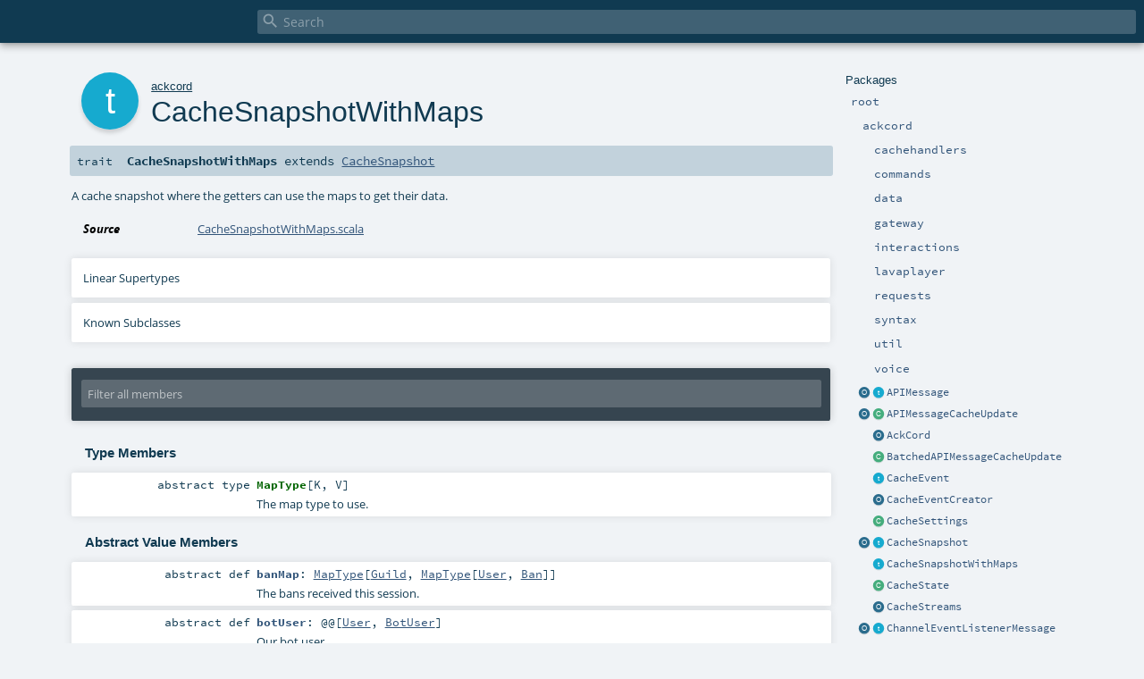

--- FILE ---
content_type: text/html; charset=utf-8
request_url: https://ackcord.katsstuff.net/api/ackcord/CacheSnapshotWithMaps.html
body_size: 8478
content:
<!DOCTYPE html ><html><head><meta http-equiv="X-UA-Compatible" content="IE=edge"/><meta content="width=device-width, initial-scale=1.0, maximum-scale=1.0, user-scalable=no" name="viewport"/><title></title><meta content="" name="description"/><meta content="" name="keywords"/><meta http-equiv="content-type" content="text/html; charset=UTF-8"/><link href="../lib/index.css" media="screen" type="text/css" rel="stylesheet"/><link href="../lib/template.css" media="screen" type="text/css" rel="stylesheet"/><link href="../lib/print.css" media="print" type="text/css" rel="stylesheet"/><link href="../lib/diagrams.css" media="screen" type="text/css" rel="stylesheet" id="diagrams-css"/><script type="text/javascript" src="../lib/jquery.min.js"></script><script type="text/javascript" src="../lib/index.js"></script><script type="text/javascript" src="../index.js"></script><script type="text/javascript" src="../lib/scheduler.js"></script><script type="text/javascript" src="../lib/template.js"></script><script type="text/javascript">/* this variable can be used by the JS to determine the path to the root document */
var toRoot = '../';</script></head><body><div id="search"><span id="doc-title"><span id="doc-version"></span></span> <span class="close-results"><span class="left">&lt;</span> Back</span><div id="textfilter"><span class="input"><input autocapitalize="none" placeholder="Search" id="index-input" type="text" accesskey="/"/><i class="clear material-icons"></i><i id="search-icon" class="material-icons"></i></span></div></div><div id="search-results"><div id="search-progress"><div id="progress-fill"></div></div><div id="results-content"><div id="entity-results"></div><div id="member-results"></div></div></div><div id="content-scroll-container" style="-webkit-overflow-scrolling: touch;"><div id="content-container" style="-webkit-overflow-scrolling: touch;"><div id="subpackage-spacer"><div id="packages"><h1>Packages</h1><ul><li class="indented0 " name="_root_.root" group="Ungrouped" fullComment="yes" data-isabs="false" visbl="pub"><a id="_root_" class="anchorToMember"></a><a id="root:_root_" class="anchorToMember"></a> <span class="permalink"><a href="../index.html" title="Permalink"><i class="material-icons"></i></a></span> <span class="modifier_kind"><span class="modifier"></span> <span class="kind">package</span></span> <span class="symbol"><a href="../index.html" title=""><span class="name">root</span></a></span><div class="fullcomment"><dl class="attributes block"><dt>Definition Classes</dt><dd><a href="../index.html" name="_root_" id="_root_" class="extype">root</a></dd></dl></div></li><li class="indented1 " name="_root_.ackcord" group="Ungrouped" fullComment="yes" data-isabs="false" visbl="pub"><a id="ackcord" class="anchorToMember"></a><a id="ackcord:ackcord" class="anchorToMember"></a> <span class="permalink"><a href="../ackcord/index.html" title="Permalink"><i class="material-icons"></i></a></span> <span class="modifier_kind"><span class="modifier"></span> <span class="kind">package</span></span> <span class="symbol"><a href="index.html" title=""><span class="name">ackcord</span></a></span><div class="fullcomment"><dl class="attributes block"><dt>Definition Classes</dt><dd><a href="../index.html" name="_root_" id="_root_" class="extype">root</a></dd></dl></div></li><li class="indented2 " name="ackcord.cachehandlers" group="Ungrouped" fullComment="yes" data-isabs="false" visbl="pub"><a id="cachehandlers" class="anchorToMember"></a><a id="cachehandlers:cachehandlers" class="anchorToMember"></a> <span class="permalink"><a href="../ackcord/cachehandlers/index.html" title="Permalink"><i class="material-icons"></i></a></span> <span class="modifier_kind"><span class="modifier"></span> <span class="kind">package</span></span> <span class="symbol"><a href="cachehandlers/index.html" title=""><span class="name">cachehandlers</span></a></span><div class="fullcomment"><dl class="attributes block"><dt>Definition Classes</dt><dd><a href="index.html" name="ackcord" id="ackcord" class="extype">ackcord</a></dd></dl></div></li><li class="indented2 " name="ackcord.commands" group="Ungrouped" fullComment="yes" data-isabs="false" visbl="pub"><a id="commands" class="anchorToMember"></a><a id="commands:commands" class="anchorToMember"></a> <span class="permalink"><a href="../ackcord/commands/index.html" title="Permalink"><i class="material-icons"></i></a></span> <span class="modifier_kind"><span class="modifier"></span> <span class="kind">package</span></span> <span class="symbol"><a href="commands/index.html" title=""><span class="name">commands</span></a></span><div class="fullcomment"><dl class="attributes block"><dt>Definition Classes</dt><dd><a href="index.html" name="ackcord" id="ackcord" class="extype">ackcord</a></dd></dl></div></li><li class="indented2 " name="ackcord.data" group="Ungrouped" fullComment="yes" data-isabs="false" visbl="pub"><a id="data" class="anchorToMember"></a><a id="data:data" class="anchorToMember"></a> <span class="permalink"><a href="../ackcord/data/index.html" title="Permalink"><i class="material-icons"></i></a></span> <span class="modifier_kind"><span class="modifier"></span> <span class="kind">package</span></span> <span class="symbol"><a href="data/index.html" title=""><span class="name">data</span></a></span><div class="fullcomment"><dl class="attributes block"><dt>Definition Classes</dt><dd><a href="index.html" name="ackcord" id="ackcord" class="extype">ackcord</a></dd></dl></div></li><li class="indented2 " name="ackcord.gateway" group="Ungrouped" fullComment="yes" data-isabs="false" visbl="pub"><a id="gateway" class="anchorToMember"></a><a id="gateway:gateway" class="anchorToMember"></a> <span class="permalink"><a href="../ackcord/gateway/index.html" title="Permalink"><i class="material-icons"></i></a></span> <span class="modifier_kind"><span class="modifier"></span> <span class="kind">package</span></span> <span class="symbol"><a href="gateway/index.html" title=""><span class="name">gateway</span></a></span><div class="fullcomment"><dl class="attributes block"><dt>Definition Classes</dt><dd><a href="index.html" name="ackcord" id="ackcord" class="extype">ackcord</a></dd></dl></div></li><li class="indented2 " name="ackcord.interactions" group="Ungrouped" fullComment="yes" data-isabs="false" visbl="pub"><a id="interactions" class="anchorToMember"></a><a id="interactions:interactions" class="anchorToMember"></a> <span class="permalink"><a href="../ackcord/interactions/index.html" title="Permalink"><i class="material-icons"></i></a></span> <span class="modifier_kind"><span class="modifier"></span> <span class="kind">package</span></span> <span class="symbol"><a href="interactions/index.html" title=""><span class="name">interactions</span></a></span><div class="fullcomment"><dl class="attributes block"><dt>Definition Classes</dt><dd><a href="index.html" name="ackcord" id="ackcord" class="extype">ackcord</a></dd></dl></div></li><li class="indented2 " name="ackcord.lavaplayer" group="Ungrouped" fullComment="yes" data-isabs="false" visbl="pub"><a id="lavaplayer" class="anchorToMember"></a><a id="lavaplayer:lavaplayer" class="anchorToMember"></a> <span class="permalink"><a href="../ackcord/lavaplayer/index.html" title="Permalink"><i class="material-icons"></i></a></span> <span class="modifier_kind"><span class="modifier"></span> <span class="kind">package</span></span> <span class="symbol"><a href="lavaplayer/index.html" title=""><span class="name">lavaplayer</span></a></span><div class="fullcomment"><dl class="attributes block"><dt>Definition Classes</dt><dd><a href="index.html" name="ackcord" id="ackcord" class="extype">ackcord</a></dd></dl></div></li><li class="indented2 " name="ackcord.requests" group="Ungrouped" fullComment="yes" data-isabs="false" visbl="pub"><a id="requests" class="anchorToMember"></a><a id="requests:requests" class="anchorToMember"></a> <span class="permalink"><a href="../ackcord/requests/index.html" title="Permalink"><i class="material-icons"></i></a></span> <span class="modifier_kind"><span class="modifier"></span> <span class="kind">package</span></span> <span class="symbol"><a href="requests/index.html" title=""><span class="name">requests</span></a></span><div class="fullcomment"><dl class="attributes block"><dt>Definition Classes</dt><dd><a href="index.html" name="ackcord" id="ackcord" class="extype">ackcord</a></dd></dl></div></li><li class="indented2 " name="ackcord.syntax" group="Ungrouped" fullComment="yes" data-isabs="false" visbl="pub"><a id="syntax" class="anchorToMember"></a><a id="syntax:syntax" class="anchorToMember"></a> <span class="permalink"><a href="../ackcord/syntax/index.html" title="Permalink"><i class="material-icons"></i></a></span> <span class="modifier_kind"><span class="modifier"></span> <span class="kind">package</span></span> <span class="symbol"><a href="syntax/index.html" title=""><span class="name">syntax</span></a></span><div class="fullcomment"><dl class="attributes block"><dt>Definition Classes</dt><dd><a href="index.html" name="ackcord" id="ackcord" class="extype">ackcord</a></dd></dl></div></li><li class="indented2 " name="ackcord.util" group="Ungrouped" fullComment="yes" data-isabs="false" visbl="pub"><a id="util" class="anchorToMember"></a><a id="util:util" class="anchorToMember"></a> <span class="permalink"><a href="../ackcord/util/index.html" title="Permalink"><i class="material-icons"></i></a></span> <span class="modifier_kind"><span class="modifier"></span> <span class="kind">package</span></span> <span class="symbol"><a href="util/index.html" title=""><span class="name">util</span></a></span><div class="fullcomment"><dl class="attributes block"><dt>Definition Classes</dt><dd><a href="index.html" name="ackcord" id="ackcord" class="extype">ackcord</a></dd></dl></div></li><li class="indented2 " name="ackcord.voice" group="Ungrouped" fullComment="yes" data-isabs="false" visbl="pub"><a id="voice" class="anchorToMember"></a><a id="voice:voice" class="anchorToMember"></a> <span class="permalink"><a href="../ackcord/voice/index.html" title="Permalink"><i class="material-icons"></i></a></span> <span class="modifier_kind"><span class="modifier"></span> <span class="kind">package</span></span> <span class="symbol"><a href="voice/index.html" title=""><span class="name">voice</span></a></span><div class="fullcomment"><dl class="attributes block"><dt>Definition Classes</dt><dd><a href="index.html" name="ackcord" id="ackcord" class="extype">ackcord</a></dd></dl></div></li><li class="current-entities indented1"><a href="APIMessage$.html" title="" class="object"></a> <a href="APIMessage.html" title="Base trait normal messages." class="trait"></a><a href="APIMessage.html" title="Base trait normal messages.">APIMessage</a></li><li class="current-entities indented1"><a href="APIMessageCacheUpdate$.html" title="" class="object"></a> <a href="APIMessageCacheUpdate.html" title="An event that should publish an APIMessage." class="class"></a><a href="APIMessageCacheUpdate.html" title="An event that should publish an APIMessage.">APIMessageCacheUpdate</a></li><li class="current-entities indented1"><span class="separator"></span> <a href="AckCord$.html" title="" class="object"></a><a href="AckCord$.html" title="">AckCord</a></li><li class="current-entities indented1"><span class="separator"></span> <a href="BatchedAPIMessageCacheUpdate.html" title="" class="class"></a><a href="BatchedAPIMessageCacheUpdate.html" title="">BatchedAPIMessageCacheUpdate</a></li><li class="current-entities indented1"><span class="separator"></span> <a href="CacheEvent.html" title="Represents some sort of event handled by the cache" class="trait"></a><a href="CacheEvent.html" title="Represents some sort of event handled by the cache">CacheEvent</a></li><li class="current-entities indented1"><span class="separator"></span> <a href="CacheEventCreator$.html" title="" class="object"></a><a href="CacheEventCreator$.html" title="">CacheEventCreator</a></li><li class="current-entities indented1"><span class="separator"></span> <a href="CacheSettings.html" title="" class="class"></a><a href="CacheSettings.html" title="">CacheSettings</a></li><li class="current-entities indented1"><a href="CacheSnapshot$.html" title="" class="object"></a> <a href="CacheSnapshot.html" title="A representation of the cache." class="trait"></a><a href="CacheSnapshot.html" title="A representation of the cache.">CacheSnapshot</a></li><li class="current-entities indented1"><span class="separator"></span> <a href="" title="A cache snapshot where the getters can use the maps to get their data." class="trait"></a><a href="" title="A cache snapshot where the getters can use the maps to get their data.">CacheSnapshotWithMaps</a></li><li class="current-entities indented1"><span class="separator"></span> <a href="CacheState.html" title="Represents the state of the cache for a single point." class="class"></a><a href="CacheState.html" title="Represents the state of the cache for a single point.">CacheState</a></li><li class="current-entities indented1"><span class="separator"></span> <a href="CacheStreams$.html" title="" class="object"></a><a href="CacheStreams$.html" title="">CacheStreams</a></li><li class="current-entities indented1"><a href="ChannelEventListenerMessage$.html" title="" class="object"></a> <a href="ChannelEventListenerMessage.html" title="" class="trait"></a><a href="ChannelEventListenerMessage.html" title="">ChannelEventListenerMessage</a></li><li class="current-entities indented1"><span class="separator"></span> <a href="ClientSettings.html" title="Settings used when connecting to Discord." class="class"></a><a href="ClientSettings.html" title="Settings used when connecting to Discord.">ClientSettings</a></li><li class="current-entities indented1"><span class="separator"></span> <a href="DiscordClient.html" title="Trait used to interface with Discord stuff from high level." class="trait"></a><a href="DiscordClient.html" title="Trait used to interface with Discord stuff from high level.">DiscordClient</a></li><li class="current-entities indented1"><a href="DiscordClientActor$.html" title="" class="object"></a> <a href="DiscordClientActor.html" title="" class="class"></a><a href="DiscordClientActor.html" title="">DiscordClientActor</a></li><li class="current-entities indented1"><span class="separator"></span> <a href="DiscordClientCore.html" title="" class="class"></a><a href="DiscordClientCore.html" title="">DiscordClientCore</a></li><li class="current-entities indented1"><span class="separator"></span> <a href="DiscordShard$.html" title="" class="object"></a><a href="DiscordShard$.html" title="">DiscordShard</a></li><li class="current-entities indented1"><span class="separator"></span> <a href="EventListener.html" title="" class="trait"></a><a href="EventListener.html" title="">EventListener</a></li><li class="current-entities indented1"><a href="EventListenerBuilder$.html" title="" class="object"></a> <a href="EventListenerBuilder.html" title="" class="class"></a><a href="EventListenerBuilder.html" title="">EventListenerBuilder</a></li><li class="current-entities indented1"><a href="EventListenerMessage$.html" title="" class="object"></a> <a href="EventListenerMessage.html" title="" class="trait"></a><a href="EventListenerMessage.html" title="">EventListenerMessage</a></li><li class="current-entities indented1"><a href="EventRegistration$.html" title="" class="object"></a> <a href="EventRegistration.html" title="" class="class"></a><a href="EventRegistration.html" title="">EventRegistration</a></li><li class="current-entities indented1"><a href="Events$.html" title="" class="object"></a> <a href="Events.html" title="Houses streams to interact with events and messages sent to and from Discord." class="class"></a><a href="Events.html" title="Houses streams to interact with events and messages sent to and from Discord.">Events</a></li><li class="current-entities indented1"><span class="separator"></span> <a href="EventsController.html" title="" class="class"></a><a href="EventsController.html" title="">EventsController</a></li><li class="current-entities indented1"><a href="GuildEventListenerMessage$.html" title="" class="object"></a> <a href="GuildEventListenerMessage.html" title="" class="trait"></a><a href="GuildEventListenerMessage.html" title="">GuildEventListenerMessage</a></li><li class="current-entities indented1"><a href="GuildUserEventListenerMessage$.html" title="" class="object"></a> <a href="GuildUserEventListenerMessage.html" title="" class="trait"></a><a href="GuildUserEventListenerMessage.html" title="">GuildUserEventListenerMessage</a></li><li class="current-entities indented1"><a href="MemoryCacheSnapshot$.html" title="" class="object"></a> <a href="MemoryCacheSnapshot.html" title="Represents the cache at some point in time" class="class"></a><a href="MemoryCacheSnapshot.html" title="Represents the cache at some point in time">MemoryCacheSnapshot</a></li><li class="current-entities indented1"><span class="separator"></span> <a href="MusicManager$.html" title="" class="object"></a><a href="MusicManager$.html" title="">MusicManager</a></li><li class="current-entities indented1"><a href="OptFuture$.html" title="" class="object"></a> <a href="OptFuture.html" title="A future that might be missing a value." class="class"></a><a href="OptFuture.html" title="A future that might be missing a value.">OptFuture</a></li><li class="current-entities indented1"><span class="separator"></span> <a href="PubSubBufferSize.html" title="" class="class"></a><a href="PubSubBufferSize.html" title="">PubSubBufferSize</a></li><li class="current-entities indented1"><a href="RequestCacheUpdate$.html" title="" class="object"></a> <a href="RequestCacheUpdate.html" title="A cache event that will try to put the data of the response into the cache." class="class"></a><a href="RequestCacheUpdate.html" title="A cache event that will try to put the data of the response into the cache.">RequestCacheUpdate</a></li><li class="current-entities indented1"><span class="separator"></span> <a href="RequestPermissionException.html" title="" class="class"></a><a href="RequestPermissionException.html" title="">RequestPermissionException</a></li><li class="current-entities indented1"><a href="RequestRunner$.html" title="" class="object"></a> <a href="RequestRunner.html" title="" class="trait"></a><a href="RequestRunner.html" title="">RequestRunner</a></li><li class="current-entities indented1"><span class="separator"></span> <a href="RequestSettings.html" title="" class="class"></a><a href="RequestSettings.html" title="">RequestSettings</a></li><li class="current-entities indented1"><span class="separator"></span> <a href="ShardShutdownManager$.html" title="" class="object"></a><a href="ShardShutdownManager$.html" title="">ShardShutdownManager</a></li><li class="current-entities indented1"><a href="SnowflakeMap$.html" title="" class="object"></a> <a href="SnowflakeMap.html" title="" class="class"></a><a href="SnowflakeMap.html" title="">SnowflakeMap</a></li><li class="current-entities indented1"><a href="TextChannelEventListenerMessage$.html" title="" class="object"></a> <a href="TextChannelEventListenerMessage.html" title="" class="trait"></a><a href="TextChannelEventListenerMessage.html" title="">TextChannelEventListenerMessage</a></li><li class="current-entities indented1"><a href="TextGuildChannelEventListenerMessage$.html" title="" class="object"></a> <a href="TextGuildChannelEventListenerMessage.html" title="" class="trait"></a><a href="TextGuildChannelEventListenerMessage.html" title="">TextGuildChannelEventListenerMessage</a></li><li class="current-entities indented1"><span class="separator"></span> <a href="UserEventListenerMessage.html" title="" class="trait"></a><a href="UserEventListenerMessage.html" title="">UserEventListenerMessage</a></li><li class="current-entities indented1"><a href="VGuildChannelEventListenerMessage$.html" title="" class="object"></a> <a href="VGuildChannelEventListenerMessage.html" title="" class="trait"></a><a href="VGuildChannelEventListenerMessage.html" title="">VGuildChannelEventListenerMessage</a></li><li class="current-entities indented1"><span class="separator"></span> <a href="WrappedEventListenerMessage.html" title="" class="class"></a><a href="WrappedEventListenerMessage.html" title="">WrappedEventListenerMessage</a></li></ul></div></div><div id="content"><body class="trait type"><div id="definition"><div class="big-circle trait">t</div><p id="owner"><a href="index.html" name="ackcord" id="ackcord" class="extype">ackcord</a></p><h1>CacheSnapshotWithMaps<span class="permalink"><a href="../ackcord/CacheSnapshotWithMaps.html" title="Permalink"><i class="material-icons"></i></a></span></h1><h3><span class="morelinks"></span></h3></div><h4 id="signature" class="signature"><span class="modifier_kind"><span class="modifier"></span> <span class="kind">trait</span></span> <span class="symbol"><span class="name">CacheSnapshotWithMaps</span><span class="result"> extends <a href="CacheSnapshot.html" name="ackcord.CacheSnapshot" id="ackcord.CacheSnapshot" class="extype">CacheSnapshot</a></span></span></h4><div id="comment" class="fullcommenttop"><div class="comment cmt"><p>A cache snapshot where the getters can use the maps to get their data.</p></div><dl class="attributes block"><dt>Source</dt><dd><a href="https://github.com/Katrix/Ackcord/tree/master/core/src/main/scala/ackcord/CacheSnapshotWithMaps.scala" target="_blank">CacheSnapshotWithMaps.scala</a></dd></dl><div class="toggleContainer"><div class="toggle block"><span>Linear Supertypes</span><div class="superTypes hiddenContent"><a href="CacheSnapshot.html" name="ackcord.CacheSnapshot" id="ackcord.CacheSnapshot" class="extype">CacheSnapshot</a>, <a href="https://www.scala-lang.org/api/2.13.8/scala/AnyRef.html#scala.AnyRef" name="scala.AnyRef" id="scala.AnyRef" class="extype">AnyRef</a>, <a href="https://www.scala-lang.org/api/2.13.8/scala/Any.html#scala.Any" name="scala.Any" id="scala.Any" class="extype">Any</a></div></div></div><div class="toggleContainer"><div class="toggle block"><span>Known Subclasses</span><div class="subClasses hiddenContent"><a href="MemoryCacheSnapshot.html" name="ackcord.MemoryCacheSnapshot" id="ackcord.MemoryCacheSnapshot" class="extype">MemoryCacheSnapshot</a>, <a href="cachehandlers/CacheSnapshotBuilder.html" name="ackcord.cachehandlers.CacheSnapshotBuilder" id="ackcord.cachehandlers.CacheSnapshotBuilder" class="extype">CacheSnapshotBuilder</a></div></div></div></div><div id="mbrsel"><div class="toggle"></div><div id="memberfilter"><i class="material-icons arrow"></i><span class="input"><input placeholder="Filter all members" id="mbrsel-input" type="text" accesskey="/"/></span><i class="clear material-icons"></i></div><div id="filterby"><div id="order"><span class="filtertype">Ordering</span><ol><li class="alpha in"><span>Alphabetic</span></li><li class="inherit out"><span>By Inheritance</span></li></ol></div><div class="ancestors"><span class="filtertype">Inherited<br/></span><ol id="linearization"><li class="in" name="ackcord.CacheSnapshotWithMaps"><span>CacheSnapshotWithMaps</span></li><li class="in" name="ackcord.CacheSnapshot"><span>CacheSnapshot</span></li><li class="in" name="scala.AnyRef"><span>AnyRef</span></li><li class="in" name="scala.Any"><span>Any</span></li></ol></div><div class="ancestors"><span class="filtertype"></span><ol><li class="hideall out"><span>Hide All</span></li><li class="showall in"><span>Show All</span></li></ol></div><div id="visbl"><span class="filtertype">Visibility</span><ol><li class="public in"><span>Public</span></li><li class="protected out"><span>Protected</span></li></ol></div></div></div><div id="template"><div id="allMembers"><div id="types" class="types members"><h3>Type Members</h3><ol><li class="indented0 " name="ackcord.CacheSnapshot.MapType" group="Ungrouped" fullComment="yes" data-isabs="true" visbl="pub"><a id="MapType[K,V]&lt;:scala.collection.Map[ackcord.data.SnowflakeType[K],V]" class="anchorToMember"></a><a id="MapType[K,V]:MapType[K,V]" class="anchorToMember"></a> <span class="permalink"><a href="../ackcord/CacheSnapshotWithMaps.html#MapType[K,V]&lt;:scala.collection.Map[ackcord.data.SnowflakeType[K],V]" title="Permalink"><i class="material-icons"></i></a></span> <span class="modifier_kind"><span class="modifier">abstract </span> <span class="kind">type</span></span> <span class="symbol"><span class="name">MapType</span><span class="tparams">[<span name="K">K</span>, <span name="V">V</span>]</span><span class="result"> &lt;: <a href="https://www.scala-lang.org/api/2.13.8/scala/collection/Map.html#scala.collection.Map" name="scala.collection.Map" id="scala.collection.Map" class="extype">Map</a>[<a href="data/index.html#SnowflakeType[+A]=ackcord.data.package.SnowflakeType.SnowflakeType[A]" name="ackcord.data.SnowflakeType" id="ackcord.data.SnowflakeType" class="extmbr">SnowflakeType</a>[<span name="ackcord.CacheSnapshot.MapType.K" class="extype">K</span>], <span name="ackcord.CacheSnapshot.MapType.V" class="extype">V</span>]</span></span><p class="shortcomment cmt">The map type to use.</p><div class="fullcomment"><div class="comment cmt"><p>The map type to use. Mutable for builder, immutable otherwise.</p></div><dl class="attributes block"><dt>Definition Classes</dt><dd><a href="CacheSnapshot.html" name="ackcord.CacheSnapshot" id="ackcord.CacheSnapshot" class="extype">CacheSnapshot</a></dd></dl></div></li></ol></div><div class="values members"><h3>Abstract Value Members</h3><ol><li class="indented0 " name="ackcord.CacheSnapshot#banMap" group="Ungrouped" fullComment="yes" data-isabs="true" visbl="pub"><a id="banMap:CacheSnapshot.this.MapType[ackcord.data.Guild,CacheSnapshot.this.MapType[ackcord.data.User,ackcord.data.Ban]]" class="anchorToMember"></a><a id="banMap:MapType[Guild,MapType[User,Ban]]" class="anchorToMember"></a> <span class="permalink"><a href="../ackcord/CacheSnapshotWithMaps.html#banMap:CacheSnapshot.this.MapType[ackcord.data.Guild,CacheSnapshot.this.MapType[ackcord.data.User,ackcord.data.Ban]]" title="Permalink"><i class="material-icons"></i></a></span> <span class="modifier_kind"><span class="modifier">abstract </span> <span class="kind">def</span></span> <span class="symbol"><span class="name">banMap</span><span class="result">: <a href="#MapType[K,V]&lt;:scala.collection.Map[ackcord.data.SnowflakeType[K],V]" name="ackcord.CacheSnapshotWithMaps.MapType" id="ackcord.CacheSnapshotWithMaps.MapType" class="extmbr">MapType</a>[<a href="data/Guild.html" name="ackcord.data.Guild" id="ackcord.data.Guild" class="extype">Guild</a>, <a href="#MapType[K,V]&lt;:scala.collection.Map[ackcord.data.SnowflakeType[K],V]" name="ackcord.CacheSnapshotWithMaps.MapType" id="ackcord.CacheSnapshotWithMaps.MapType" class="extmbr">MapType</a>[<a href="data/User.html" name="ackcord.data.User" id="ackcord.data.User" class="extype">User</a>, <a href="data/Ban.html" name="ackcord.data.Ban" id="ackcord.data.Ban" class="extype">Ban</a>]]</span></span><p class="shortcomment cmt">The bans received this session.</p><div class="fullcomment"><div class="comment cmt"><p>The bans received this session. NOTE: This is not all the bans that
exists, only the ones received during this session. If you want all the
bans, use <a href="requests/GetGuildBans.html" name="ackcord.requests.GetGuildBans" id="ackcord.requests.GetGuildBans" class="extype">ackcord.requests.GetGuildBans</a>.</p><p>  This method returns a map that might be empty depending on the
  implementation. Make sure you know if this will be the case before you use
  this method.
</p></div><dl class="attributes block"><dt>Definition Classes</dt><dd><a href="CacheSnapshot.html" name="ackcord.CacheSnapshot" id="ackcord.CacheSnapshot" class="extype">CacheSnapshot</a></dd></dl></div></li><li class="indented0 " name="ackcord.CacheSnapshot#botUser" group="Ungrouped" fullComment="yes" data-isabs="true" visbl="pub"><a id="botUser:ackcord.data.User@@ackcord.CacheSnapshot.BotUser" class="anchorToMember"></a><a id="botUser:@@[User,BotUser]" class="anchorToMember"></a> <span class="permalink"><a href="../ackcord/CacheSnapshotWithMaps.html#botUser:ackcord.data.User@@ackcord.CacheSnapshot.BotUser" title="Permalink"><i class="material-icons"></i></a></span> <span class="modifier_kind"><span class="modifier">abstract </span> <span class="kind">def</span></span> <span class="symbol"><span class="name">botUser</span><span class="result">: <span name="shapeless.tag.@@" class="extype">@@</span>[<a href="data/User.html" name="ackcord.data.User" id="ackcord.data.User" class="extype">User</a>, <a href="CacheSnapshot$$BotUser.html" name="ackcord.CacheSnapshot.BotUser" id="ackcord.CacheSnapshot.BotUser" class="extype">BotUser</a>]</span></span><p class="shortcomment cmt">Our bot user.</p><div class="fullcomment"><div class="comment cmt"><p>Our bot user. Tagged to allow special syntax.</p></div><dl class="attributes block"><dt>Definition Classes</dt><dd><a href="CacheSnapshot.html" name="ackcord.CacheSnapshot" id="ackcord.CacheSnapshot" class="extype">CacheSnapshot</a></dd></dl></div></li><li class="indented0 " name="ackcord.CacheSnapshot#dmChannelMap" group="Ungrouped" fullComment="yes" data-isabs="true" visbl="pub"><a id="dmChannelMap:CacheSnapshot.this.MapType[ackcord.data.DMChannel,ackcord.data.DMChannel]" class="anchorToMember"></a><a id="dmChannelMap:MapType[DMChannel,DMChannel]" class="anchorToMember"></a> <span class="permalink"><a href="../ackcord/CacheSnapshotWithMaps.html#dmChannelMap:CacheSnapshot.this.MapType[ackcord.data.DMChannel,ackcord.data.DMChannel]" title="Permalink"><i class="material-icons"></i></a></span> <span class="modifier_kind"><span class="modifier">abstract </span> <span class="kind">def</span></span> <span class="symbol"><span class="name">dmChannelMap</span><span class="result">: <a href="#MapType[K,V]&lt;:scala.collection.Map[ackcord.data.SnowflakeType[K],V]" name="ackcord.CacheSnapshotWithMaps.MapType" id="ackcord.CacheSnapshotWithMaps.MapType" class="extmbr">MapType</a>[<a href="data/DMChannel.html" name="ackcord.data.DMChannel" id="ackcord.data.DMChannel" class="extype">DMChannel</a>, <a href="data/DMChannel.html" name="ackcord.data.DMChannel" id="ackcord.data.DMChannel" class="extype">DMChannel</a>]</span></span><p class="shortcomment cmt">The current dm channels.</p><div class="fullcomment"><div class="comment cmt"><p>The current dm channels.</p><p>  This method returns a map that might be empty depending on the
  implementation. Make sure you know if this will be the case before you use
  this method.
</p></div><dl class="attributes block"><dt>Definition Classes</dt><dd><a href="CacheSnapshot.html" name="ackcord.CacheSnapshot" id="ackcord.CacheSnapshot" class="extype">CacheSnapshot</a></dd></dl></div></li><li class="indented0 " name="ackcord.CacheSnapshot#getChannelLastTyped" group="Ungrouped" fullComment="yes" data-isabs="true" visbl="pub"><a id="getChannelLastTyped(channelId:ackcord.data.TextChannelId):CacheSnapshot.this.MapType[ackcord.data.User,java.time.Instant]" class="anchorToMember"></a><a id="getChannelLastTyped(TextChannelId):MapType[User,Instant]" class="anchorToMember"></a> <span class="permalink"><a href="../ackcord/CacheSnapshotWithMaps.html#getChannelLastTyped(channelId:ackcord.data.TextChannelId):CacheSnapshot.this.MapType[ackcord.data.User,java.time.Instant]" title="Permalink"><i class="material-icons"></i></a></span> <span class="modifier_kind"><span class="modifier">abstract </span> <span class="kind">def</span></span> <span class="symbol"><span class="name">getChannelLastTyped</span><span class="params">(<span name="channelId">channelId: <a href="data/index.html#TextChannelId=ackcord.data.package.SnowflakeType[ackcord.data.TextChannel]" name="ackcord.data.TextChannelId" id="ackcord.data.TextChannelId" class="extmbr">TextChannelId</a></span>)</span><span class="result">: <a href="#MapType[K,V]&lt;:scala.collection.Map[ackcord.data.SnowflakeType[K],V]" name="ackcord.CacheSnapshotWithMaps.MapType" id="ackcord.CacheSnapshotWithMaps.MapType" class="extmbr">MapType</a>[<a href="data/User.html" name="ackcord.data.User" id="ackcord.data.User" class="extype">User</a>, <a href="https://docs.oracle.com/en/java/javase/17/docs/api/java.base/java/time/Instant.html#java.time.Instant" name="java.time.Instant" id="java.time.Instant" class="extype">Instant</a>]</span></span><p class="shortcomment cmt">Get a map of when users last typed in a channel.</p><div class="fullcomment"><div class="comment cmt"><p>Get a map of when users last typed in a channel.</p></div><dl class="attributes block"><dt>Definition Classes</dt><dd><a href="CacheSnapshot.html" name="ackcord.CacheSnapshot" id="ackcord.CacheSnapshot" class="extype">CacheSnapshot</a></dd></dl></div></li><li class="indented0 " name="ackcord.CacheSnapshot#getChannelMessages" group="Ungrouped" fullComment="yes" data-isabs="true" visbl="pub"><a id="getChannelMessages(channelId:ackcord.data.TextChannelId):CacheSnapshot.this.MapType[ackcord.data.Message,ackcord.data.Message]" class="anchorToMember"></a><a id="getChannelMessages(TextChannelId):MapType[Message,Message]" class="anchorToMember"></a> <span class="permalink"><a href="../ackcord/CacheSnapshotWithMaps.html#getChannelMessages(channelId:ackcord.data.TextChannelId):CacheSnapshot.this.MapType[ackcord.data.Message,ackcord.data.Message]" title="Permalink"><i class="material-icons"></i></a></span> <span class="modifier_kind"><span class="modifier">abstract </span> <span class="kind">def</span></span> <span class="symbol"><span class="name">getChannelMessages</span><span class="params">(<span name="channelId">channelId: <a href="data/index.html#TextChannelId=ackcord.data.package.SnowflakeType[ackcord.data.TextChannel]" name="ackcord.data.TextChannelId" id="ackcord.data.TextChannelId" class="extmbr">TextChannelId</a></span>)</span><span class="result">: <a href="#MapType[K,V]&lt;:scala.collection.Map[ackcord.data.SnowflakeType[K],V]" name="ackcord.CacheSnapshotWithMaps.MapType" id="ackcord.CacheSnapshotWithMaps.MapType" class="extmbr">MapType</a>[<a href="data/Message.html" name="ackcord.data.Message" id="ackcord.data.Message" class="extype">Message</a>, <a href="data/Message.html" name="ackcord.data.Message" id="ackcord.data.Message" class="extype">Message</a>]</span></span><p class="shortcomment cmt">Gets all the messages for a specific channel.</p><div class="fullcomment"><div class="comment cmt"><p>Gets all the messages for a specific channel.</p><p>  This method returns a map that might be empty depending on the
  implementation. Make sure you know if this will be the case before you use
  this method.
</p></div><dl class="attributes block"><dt>Definition Classes</dt><dd><a href="CacheSnapshot.html" name="ackcord.CacheSnapshot" id="ackcord.CacheSnapshot" class="extype">CacheSnapshot</a></dd></dl></div></li><li class="indented0 " name="ackcord.CacheSnapshot#getGuildBans" group="Ungrouped" fullComment="yes" data-isabs="true" visbl="pub"><a id="getGuildBans(id:ackcord.data.GuildId):CacheSnapshot.this.MapType[ackcord.data.User,ackcord.data.Ban]" class="anchorToMember"></a><a id="getGuildBans(GuildId):MapType[User,Ban]" class="anchorToMember"></a> <span class="permalink"><a href="../ackcord/CacheSnapshotWithMaps.html#getGuildBans(id:ackcord.data.GuildId):CacheSnapshot.this.MapType[ackcord.data.User,ackcord.data.Ban]" title="Permalink"><i class="material-icons"></i></a></span> <span class="modifier_kind"><span class="modifier">abstract </span> <span class="kind">def</span></span> <span class="symbol"><span class="name">getGuildBans</span><span class="params">(<span name="id">id: <a href="data/index.html#GuildId=ackcord.data.package.SnowflakeType[ackcord.data.Guild]" name="ackcord.data.GuildId" id="ackcord.data.GuildId" class="extmbr">GuildId</a></span>)</span><span class="result">: <a href="#MapType[K,V]&lt;:scala.collection.Map[ackcord.data.SnowflakeType[K],V]" name="ackcord.CacheSnapshotWithMaps.MapType" id="ackcord.CacheSnapshotWithMaps.MapType" class="extmbr">MapType</a>[<a href="data/User.html" name="ackcord.data.User" id="ackcord.data.User" class="extype">User</a>, <a href="data/Ban.html" name="ackcord.data.Ban" id="ackcord.data.Ban" class="extype">Ban</a>]</span></span><p class="shortcomment cmt">Gets all the bans for a specific guild.</p><div class="fullcomment"><div class="comment cmt"><p>Gets all the bans for a specific guild.</p></div><dl class="attributes block"><dt>Definition Classes</dt><dd><a href="CacheSnapshot.html" name="ackcord.CacheSnapshot" id="ackcord.CacheSnapshot" class="extype">CacheSnapshot</a></dd></dl></div></li><li class="indented0 " name="ackcord.CacheSnapshot#groupDmChannelMap" group="Ungrouped" fullComment="yes" data-isabs="true" visbl="pub"><a id="groupDmChannelMap:CacheSnapshot.this.MapType[ackcord.data.GroupDMChannel,ackcord.data.GroupDMChannel]" class="anchorToMember"></a><a id="groupDmChannelMap:MapType[GroupDMChannel,GroupDMChannel]" class="anchorToMember"></a> <span class="permalink"><a href="../ackcord/CacheSnapshotWithMaps.html#groupDmChannelMap:CacheSnapshot.this.MapType[ackcord.data.GroupDMChannel,ackcord.data.GroupDMChannel]" title="Permalink"><i class="material-icons"></i></a></span> <span class="modifier_kind"><span class="modifier">abstract </span> <span class="kind">def</span></span> <span class="symbol"><span class="name">groupDmChannelMap</span><span class="result">: <a href="#MapType[K,V]&lt;:scala.collection.Map[ackcord.data.SnowflakeType[K],V]" name="ackcord.CacheSnapshotWithMaps.MapType" id="ackcord.CacheSnapshotWithMaps.MapType" class="extmbr">MapType</a>[<a href="data/GroupDMChannel.html" name="ackcord.data.GroupDMChannel" id="ackcord.data.GroupDMChannel" class="extype">GroupDMChannel</a>, <a href="data/GroupDMChannel.html" name="ackcord.data.GroupDMChannel" id="ackcord.data.GroupDMChannel" class="extype">GroupDMChannel</a>]</span></span><p class="shortcomment cmt">The current group dm channels.</p><div class="fullcomment"><div class="comment cmt"><p>The current group dm channels.</p><p>  This method returns a map that might be empty depending on the
  implementation. Make sure you know if this will be the case before you use
  this method.
</p></div><dl class="attributes block"><dt>Definition Classes</dt><dd><a href="CacheSnapshot.html" name="ackcord.CacheSnapshot" id="ackcord.CacheSnapshot" class="extype">CacheSnapshot</a></dd></dl></div></li><li class="indented0 " name="ackcord.CacheSnapshot#guildMap" group="Ungrouped" fullComment="yes" data-isabs="true" visbl="pub"><a id="guildMap:CacheSnapshot.this.MapType[ackcord.data.Guild,ackcord.data.GatewayGuild]" class="anchorToMember"></a><a id="guildMap:MapType[Guild,GatewayGuild]" class="anchorToMember"></a> <span class="permalink"><a href="../ackcord/CacheSnapshotWithMaps.html#guildMap:CacheSnapshot.this.MapType[ackcord.data.Guild,ackcord.data.GatewayGuild]" title="Permalink"><i class="material-icons"></i></a></span> <span class="modifier_kind"><span class="modifier">abstract </span> <span class="kind">def</span></span> <span class="symbol"><span class="name">guildMap</span><span class="result">: <a href="#MapType[K,V]&lt;:scala.collection.Map[ackcord.data.SnowflakeType[K],V]" name="ackcord.CacheSnapshotWithMaps.MapType" id="ackcord.CacheSnapshotWithMaps.MapType" class="extmbr">MapType</a>[<a href="data/Guild.html" name="ackcord.data.Guild" id="ackcord.data.Guild" class="extype">Guild</a>, <a href="data/GatewayGuild.html" name="ackcord.data.GatewayGuild" id="ackcord.data.GatewayGuild" class="extype">GatewayGuild</a>]</span></span><p class="shortcomment cmt">The currently joined guilds.</p><div class="fullcomment"><div class="comment cmt"><p>The currently joined guilds.</p><p>  This method returns a map that might be empty depending on the
  implementation. Make sure you know if this will be the case before you use
  this method.
</p></div><dl class="attributes block"><dt>Definition Classes</dt><dd><a href="CacheSnapshot.html" name="ackcord.CacheSnapshot" id="ackcord.CacheSnapshot" class="extype">CacheSnapshot</a></dd></dl></div></li><li class="indented0 " name="ackcord.CacheSnapshot#lastTypedMap" group="Ungrouped" fullComment="yes" data-isabs="true" visbl="pub"><a id="lastTypedMap:CacheSnapshot.this.MapType[ackcord.data.TextChannel,CacheSnapshot.this.MapType[ackcord.data.User,java.time.Instant]]" class="anchorToMember"></a><a id="lastTypedMap:MapType[TextChannel,MapType[User,Instant]]" class="anchorToMember"></a> <span class="permalink"><a href="../ackcord/CacheSnapshotWithMaps.html#lastTypedMap:CacheSnapshot.this.MapType[ackcord.data.TextChannel,CacheSnapshot.this.MapType[ackcord.data.User,java.time.Instant]]" title="Permalink"><i class="material-icons"></i></a></span> <span class="modifier_kind"><span class="modifier">abstract </span> <span class="kind">def</span></span> <span class="symbol"><span class="name">lastTypedMap</span><span class="result">: <a href="#MapType[K,V]&lt;:scala.collection.Map[ackcord.data.SnowflakeType[K],V]" name="ackcord.CacheSnapshotWithMaps.MapType" id="ackcord.CacheSnapshotWithMaps.MapType" class="extmbr">MapType</a>[<a href="data/TextChannel.html" name="ackcord.data.TextChannel" id="ackcord.data.TextChannel" class="extype">TextChannel</a>, <a href="#MapType[K,V]&lt;:scala.collection.Map[ackcord.data.SnowflakeType[K],V]" name="ackcord.CacheSnapshotWithMaps.MapType" id="ackcord.CacheSnapshotWithMaps.MapType" class="extmbr">MapType</a>[<a href="data/User.html" name="ackcord.data.User" id="ackcord.data.User" class="extype">User</a>, <a href="https://docs.oracle.com/en/java/javase/17/docs/api/java.base/java/time/Instant.html#java.time.Instant" name="java.time.Instant" id="java.time.Instant" class="extype">Instant</a>]]</span></span><p class="shortcomment cmt">The point each user typed for each channel.</p><div class="fullcomment"><div class="comment cmt"><p>The point each user typed for each channel.</p><p>  This method returns a map that might be empty depending on the
  implementation. Make sure you know if this will be the case before you use
  this method.
</p></div><dl class="attributes block"><dt>Definition Classes</dt><dd><a href="CacheSnapshot.html" name="ackcord.CacheSnapshot" id="ackcord.CacheSnapshot" class="extype">CacheSnapshot</a></dd></dl></div></li><li class="indented0 " name="ackcord.CacheSnapshot#messageMap" group="Ungrouped" fullComment="yes" data-isabs="true" visbl="pub"><a id="messageMap:CacheSnapshot.this.MapType[ackcord.data.TextChannel,CacheSnapshot.this.MapType[ackcord.data.Message,ackcord.data.Message]]" class="anchorToMember"></a><a id="messageMap:MapType[TextChannel,MapType[Message,Message]]" class="anchorToMember"></a> <span class="permalink"><a href="../ackcord/CacheSnapshotWithMaps.html#messageMap:CacheSnapshot.this.MapType[ackcord.data.TextChannel,CacheSnapshot.this.MapType[ackcord.data.Message,ackcord.data.Message]]" title="Permalink"><i class="material-icons"></i></a></span> <span class="modifier_kind"><span class="modifier">abstract </span> <span class="kind">def</span></span> <span class="symbol"><span class="name">messageMap</span><span class="result">: <a href="#MapType[K,V]&lt;:scala.collection.Map[ackcord.data.SnowflakeType[K],V]" name="ackcord.CacheSnapshotWithMaps.MapType" id="ackcord.CacheSnapshotWithMaps.MapType" class="extmbr">MapType</a>[<a href="data/TextChannel.html" name="ackcord.data.TextChannel" id="ackcord.data.TextChannel" class="extype">TextChannel</a>, <a href="#MapType[K,V]&lt;:scala.collection.Map[ackcord.data.SnowflakeType[K],V]" name="ackcord.CacheSnapshotWithMaps.MapType" id="ackcord.CacheSnapshotWithMaps.MapType" class="extmbr">MapType</a>[<a href="data/Message.html" name="ackcord.data.Message" id="ackcord.data.Message" class="extype">Message</a>, <a href="data/Message.html" name="ackcord.data.Message" id="ackcord.data.Message" class="extype">Message</a>]]</span></span><p class="shortcomment cmt">All messages, organized by channelId, and then messageId.</p><div class="fullcomment"><div class="comment cmt"><p>All messages, organized by channelId, and then messageId.</p><p>  This method returns a map that might be empty depending on the
  implementation. Make sure you know if this will be the case before you use
  this method.
</p></div><dl class="attributes block"><dt>Definition Classes</dt><dd><a href="CacheSnapshot.html" name="ackcord.CacheSnapshot" id="ackcord.CacheSnapshot" class="extype">CacheSnapshot</a></dd></dl></div></li><li class="indented0 " name="ackcord.CacheSnapshot#unavailableGuildMap" group="Ungrouped" fullComment="yes" data-isabs="true" visbl="pub"><a id="unavailableGuildMap:CacheSnapshot.this.MapType[ackcord.data.Guild,ackcord.data.UnavailableGuild]" class="anchorToMember"></a><a id="unavailableGuildMap:MapType[Guild,UnavailableGuild]" class="anchorToMember"></a> <span class="permalink"><a href="../ackcord/CacheSnapshotWithMaps.html#unavailableGuildMap:CacheSnapshot.this.MapType[ackcord.data.Guild,ackcord.data.UnavailableGuild]" title="Permalink"><i class="material-icons"></i></a></span> <span class="modifier_kind"><span class="modifier">abstract </span> <span class="kind">def</span></span> <span class="symbol"><span class="name">unavailableGuildMap</span><span class="result">: <a href="#MapType[K,V]&lt;:scala.collection.Map[ackcord.data.SnowflakeType[K],V]" name="ackcord.CacheSnapshotWithMaps.MapType" id="ackcord.CacheSnapshotWithMaps.MapType" class="extmbr">MapType</a>[<a href="data/Guild.html" name="ackcord.data.Guild" id="ackcord.data.Guild" class="extype">Guild</a>, <a href="data/UnavailableGuild.html" name="ackcord.data.UnavailableGuild" id="ackcord.data.UnavailableGuild" class="extype">UnavailableGuild</a>]</span></span><p class="shortcomment cmt">The guilds currently not available.</p><div class="fullcomment"><div class="comment cmt"><p>The guilds currently not available.</p><p>  This method returns a map that might be empty depending on the
  implementation. Make sure you know if this will be the case before you use
  this method.
</p></div><dl class="attributes block"><dt>Definition Classes</dt><dd><a href="CacheSnapshot.html" name="ackcord.CacheSnapshot" id="ackcord.CacheSnapshot" class="extype">CacheSnapshot</a></dd></dl></div></li><li class="indented0 " name="ackcord.CacheSnapshot#userMap" group="Ungrouped" fullComment="yes" data-isabs="true" visbl="pub"><a id="userMap:CacheSnapshot.this.MapType[ackcord.data.User,ackcord.data.User]" class="anchorToMember"></a><a id="userMap:MapType[User,User]" class="anchorToMember"></a> <span class="permalink"><a href="../ackcord/CacheSnapshotWithMaps.html#userMap:CacheSnapshot.this.MapType[ackcord.data.User,ackcord.data.User]" title="Permalink"><i class="material-icons"></i></a></span> <span class="modifier_kind"><span class="modifier">abstract </span> <span class="kind">def</span></span> <span class="symbol"><span class="name">userMap</span><span class="result">: <a href="#MapType[K,V]&lt;:scala.collection.Map[ackcord.data.SnowflakeType[K],V]" name="ackcord.CacheSnapshotWithMaps.MapType" id="ackcord.CacheSnapshotWithMaps.MapType" class="extmbr">MapType</a>[<a href="data/User.html" name="ackcord.data.User" id="ackcord.data.User" class="extype">User</a>, <a href="data/User.html" name="ackcord.data.User" id="ackcord.data.User" class="extype">User</a>]</span></span><p class="shortcomment cmt">All the users currently tracked.</p><div class="fullcomment"><div class="comment cmt"><p>All the users currently tracked.</p><p>  This method returns a map that might be empty depending on the
  implementation. Make sure you know if this will be the case before you use
  this method.
</p></div><dl class="attributes block"><dt>Definition Classes</dt><dd><a href="CacheSnapshot.html" name="ackcord.CacheSnapshot" id="ackcord.CacheSnapshot" class="extype">CacheSnapshot</a></dd></dl></div></li></ol></div><div class="values members"><h3>Concrete Value Members</h3><ol><li class="indented0 " name="scala.AnyRef#!=" group="Ungrouped" fullComment="yes" data-isabs="false" visbl="pub"><a id="!=(x$1:Any):Boolean" class="anchorToMember"></a><a id="!=(Any):Boolean" class="anchorToMember"></a> <span class="permalink"><a href="../ackcord/CacheSnapshotWithMaps.html#!=(x$1:Any):Boolean" title="Permalink"><i class="material-icons"></i></a></span> <span class="modifier_kind"><span class="modifier">final </span> <span class="kind">def</span></span> <span class="symbol"><span class="name" title="gt4s: $bang$eq">!=</span><span class="params">(<span name="arg0">arg0: <a href="https://www.scala-lang.org/api/2.13.8/scala/Any.html#scala.Any" name="scala.Any" id="scala.Any" class="extype">Any</a></span>)</span><span class="result">: <a href="https://www.scala-lang.org/api/2.13.8/scala/Boolean.html#scala.Boolean" name="scala.Boolean" id="scala.Boolean" class="extype">Boolean</a></span></span><div class="fullcomment"><dl class="attributes block"><dt>Definition Classes</dt><dd>AnyRef → Any</dd></dl></div></li><li class="indented0 " name="scala.AnyRef###" group="Ungrouped" fullComment="yes" data-isabs="false" visbl="pub"><a id="##:Int" class="anchorToMember"></a> <span class="permalink"><a href="../ackcord/CacheSnapshotWithMaps.html###:Int" title="Permalink"><i class="material-icons"></i></a></span> <span class="modifier_kind"><span class="modifier">final </span> <span class="kind">def</span></span> <span class="symbol"><span class="name" title="gt4s: $hash$hash">##</span><span class="result">: <a href="https://www.scala-lang.org/api/2.13.8/scala/Int.html#scala.Int" name="scala.Int" id="scala.Int" class="extype">Int</a></span></span><div class="fullcomment"><dl class="attributes block"><dt>Definition Classes</dt><dd>AnyRef → Any</dd></dl></div></li><li class="indented0 " name="scala.AnyRef#==" group="Ungrouped" fullComment="yes" data-isabs="false" visbl="pub"><a id="==(x$1:Any):Boolean" class="anchorToMember"></a><a id="==(Any):Boolean" class="anchorToMember"></a> <span class="permalink"><a href="../ackcord/CacheSnapshotWithMaps.html#==(x$1:Any):Boolean" title="Permalink"><i class="material-icons"></i></a></span> <span class="modifier_kind"><span class="modifier">final </span> <span class="kind">def</span></span> <span class="symbol"><span class="name" title="gt4s: $eq$eq">==</span><span class="params">(<span name="arg0">arg0: <a href="https://www.scala-lang.org/api/2.13.8/scala/Any.html#scala.Any" name="scala.Any" id="scala.Any" class="extype">Any</a></span>)</span><span class="result">: <a href="https://www.scala-lang.org/api/2.13.8/scala/Boolean.html#scala.Boolean" name="scala.Boolean" id="scala.Boolean" class="extype">Boolean</a></span></span><div class="fullcomment"><dl class="attributes block"><dt>Definition Classes</dt><dd>AnyRef → Any</dd></dl></div></li><li class="indented0 " name="scala.Any#asInstanceOf" group="Ungrouped" fullComment="yes" data-isabs="false" visbl="pub"><a id="asInstanceOf[T0]:T0" class="anchorToMember"></a> <span class="permalink"><a href="../ackcord/CacheSnapshotWithMaps.html#asInstanceOf[T0]:T0" title="Permalink"><i class="material-icons"></i></a></span> <span class="modifier_kind"><span class="modifier">final </span> <span class="kind">def</span></span> <span class="symbol"><span class="name">asInstanceOf</span><span class="tparams">[<span name="T0">T0</span>]</span><span class="result">: <span name="scala.Any.asInstanceOf.T0" class="extype">T0</span></span></span><div class="fullcomment"><dl class="attributes block"><dt>Definition Classes</dt><dd>Any</dd></dl></div></li><li class="indented0 " name="scala.AnyRef#clone" group="Ungrouped" fullComment="yes" data-isabs="false" visbl="prt"><a id="clone():Object" class="anchorToMember"></a><a id="clone():AnyRef" class="anchorToMember"></a> <span class="permalink"><a href="../ackcord/CacheSnapshotWithMaps.html#clone():Object" title="Permalink"><i class="material-icons"></i></a></span> <span class="modifier_kind"><span class="modifier"></span> <span class="kind">def</span></span> <span class="symbol"><span class="name">clone</span><span class="params">()</span><span class="result">: <a href="https://www.scala-lang.org/api/2.13.8/scala/AnyRef.html#scala.AnyRef" name="scala.AnyRef" id="scala.AnyRef" class="extype">AnyRef</a></span></span><div class="fullcomment"><dl class="attributes block"><dt>Attributes</dt><dd>protected[<span name="java.lang" class="extype">lang</span>] </dd><dt>Definition Classes</dt><dd>AnyRef</dd><dt>Annotations</dt><dd><span class="name">@throws</span><span class="args">(<span><span class="defval">classOf[java.lang.CloneNotSupportedException]</span></span>)</span> <span class="name">@native</span><span class="args">()</span> <span class="name">@IntrinsicCandidate</span><span class="args">()</span> </dd></dl></div></li><li class="indented0 " name="scala.AnyRef#eq" group="Ungrouped" fullComment="yes" data-isabs="false" visbl="pub"><a id="eq(x$1:AnyRef):Boolean" class="anchorToMember"></a><a id="eq(AnyRef):Boolean" class="anchorToMember"></a> <span class="permalink"><a href="../ackcord/CacheSnapshotWithMaps.html#eq(x$1:AnyRef):Boolean" title="Permalink"><i class="material-icons"></i></a></span> <span class="modifier_kind"><span class="modifier">final </span> <span class="kind">def</span></span> <span class="symbol"><span class="name">eq</span><span class="params">(<span name="arg0">arg0: <a href="https://www.scala-lang.org/api/2.13.8/scala/AnyRef.html#scala.AnyRef" name="scala.AnyRef" id="scala.AnyRef" class="extype">AnyRef</a></span>)</span><span class="result">: <a href="https://www.scala-lang.org/api/2.13.8/scala/Boolean.html#scala.Boolean" name="scala.Boolean" id="scala.Boolean" class="extype">Boolean</a></span></span><div class="fullcomment"><dl class="attributes block"><dt>Definition Classes</dt><dd>AnyRef</dd></dl></div></li><li class="indented0 " name="scala.AnyRef#equals" group="Ungrouped" fullComment="yes" data-isabs="false" visbl="pub"><a id="equals(x$1:Object):Boolean" class="anchorToMember"></a><a id="equals(AnyRef):Boolean" class="anchorToMember"></a> <span class="permalink"><a href="../ackcord/CacheSnapshotWithMaps.html#equals(x$1:Object):Boolean" title="Permalink"><i class="material-icons"></i></a></span> <span class="modifier_kind"><span class="modifier"></span> <span class="kind">def</span></span> <span class="symbol"><span class="name">equals</span><span class="params">(<span name="arg0">arg0: <a href="https://www.scala-lang.org/api/2.13.8/scala/AnyRef.html#scala.AnyRef" name="scala.AnyRef" id="scala.AnyRef" class="extype">AnyRef</a></span>)</span><span class="result">: <a href="https://www.scala-lang.org/api/2.13.8/scala/Boolean.html#scala.Boolean" name="scala.Boolean" id="scala.Boolean" class="extype">Boolean</a></span></span><div class="fullcomment"><dl class="attributes block"><dt>Definition Classes</dt><dd>AnyRef → Any</dd></dl></div></li><li class="indented0 " name="ackcord.CacheSnapshotWithMaps#getBan" group="Ungrouped" fullComment="yes" data-isabs="false" visbl="pub"><a id="getBan(guildId:ackcord.data.GuildId,userId:ackcord.data.UserId):Option[ackcord.data.Ban]" class="anchorToMember"></a><a id="getBan(GuildId,UserId):Option[Ban]" class="anchorToMember"></a> <span class="permalink"><a href="../ackcord/CacheSnapshotWithMaps.html#getBan(guildId:ackcord.data.GuildId,userId:ackcord.data.UserId):Option[ackcord.data.Ban]" title="Permalink"><i class="material-icons"></i></a></span> <span class="modifier_kind"><span class="modifier"></span> <span class="kind">def</span></span> <span class="symbol"><span class="name">getBan</span><span class="params">(<span name="guildId">guildId: <a href="data/index.html#GuildId=ackcord.data.package.SnowflakeType[ackcord.data.Guild]" name="ackcord.data.GuildId" id="ackcord.data.GuildId" class="extmbr">GuildId</a></span>, <span name="userId">userId: <a href="data/index.html#UserId=ackcord.data.package.SnowflakeType[ackcord.data.User]" name="ackcord.data.UserId" id="ackcord.data.UserId" class="extmbr">UserId</a></span>)</span><span class="result">: <a href="https://www.scala-lang.org/api/2.13.8/scala/Option.html#scala.Option" name="scala.Option" id="scala.Option" class="extype">Option</a>[<a href="data/Ban.html" name="ackcord.data.Ban" id="ackcord.data.Ban" class="extype">Ban</a>]</span></span><p class="shortcomment cmt">Gets the ban for a specific user.</p><div class="fullcomment"><div class="comment cmt"><p>Gets the ban for a specific user.</p></div><dl class="attributes block"><dt>Definition Classes</dt><dd><a href="" name="ackcord.CacheSnapshotWithMaps" id="ackcord.CacheSnapshotWithMaps" class="extype">CacheSnapshotWithMaps</a> → <a href="CacheSnapshot.html" name="ackcord.CacheSnapshot" id="ackcord.CacheSnapshot" class="extype">CacheSnapshot</a></dd></dl></div></li><li class="indented0 " name="ackcord.CacheSnapshotWithMaps#getChannel" group="Ungrouped" fullComment="yes" data-isabs="false" visbl="pub"><a id="getChannel(id:ackcord.data.ChannelId):Option[ackcord.data.Channel]" class="anchorToMember"></a><a id="getChannel(ChannelId):Option[Channel]" class="anchorToMember"></a> <span class="permalink"><a href="../ackcord/CacheSnapshotWithMaps.html#getChannel(id:ackcord.data.ChannelId):Option[ackcord.data.Channel]" title="Permalink"><i class="material-icons"></i></a></span> <span class="modifier_kind"><span class="modifier"></span> <span class="kind">def</span></span> <span class="symbol"><span class="name">getChannel</span><span class="params">(<span name="id">id: <a href="data/index.html#ChannelId=ackcord.data.package.SnowflakeType[ackcord.data.Channel]" name="ackcord.data.ChannelId" id="ackcord.data.ChannelId" class="extmbr">ChannelId</a></span>)</span><span class="result">: <a href="https://www.scala-lang.org/api/2.13.8/scala/Option.html#scala.Option" name="scala.Option" id="scala.Option" class="extype">Option</a>[<a href="data/Channel.html" name="ackcord.data.Channel" id="ackcord.data.Channel" class="extype">Channel</a>]</span></span><p class="shortcomment cmt">Get a channel by id, ignoring if it's a dm or guild channel.</p><div class="fullcomment"><div class="comment cmt"><p>Get a channel by id, ignoring if it's a dm or guild channel.</p></div><dl class="attributes block"><dt>Definition Classes</dt><dd><a href="" name="ackcord.CacheSnapshotWithMaps" id="ackcord.CacheSnapshotWithMaps" class="extype">CacheSnapshotWithMaps</a> → <a href="CacheSnapshot.html" name="ackcord.CacheSnapshot" id="ackcord.CacheSnapshot" class="extype">CacheSnapshot</a></dd></dl></div></li><li class="indented0 " name="scala.AnyRef#getClass" group="Ungrouped" fullComment="yes" data-isabs="false" visbl="pub"><a id="getClass():Class[_]" class="anchorToMember"></a><a id="getClass():Class[_&lt;:AnyRef]" class="anchorToMember"></a> <span class="permalink"><a href="../ackcord/CacheSnapshotWithMaps.html#getClass():Class[_]" title="Permalink"><i class="material-icons"></i></a></span> <span class="modifier_kind"><span class="modifier">final </span> <span class="kind">def</span></span> <span class="symbol"><span class="name">getClass</span><span class="params">()</span><span class="result">: <a href="https://docs.oracle.com/en/java/javase/17/docs/api/java.base/java/lang/Class.html#java.lang.Class" name="java.lang.Class" id="java.lang.Class" class="extype">Class</a>[_ &lt;: <a href="https://www.scala-lang.org/api/2.13.8/scala/AnyRef.html#scala.AnyRef" name="scala.AnyRef" id="scala.AnyRef" class="extype">AnyRef</a>]</span></span><div class="fullcomment"><dl class="attributes block"><dt>Definition Classes</dt><dd>AnyRef → Any</dd><dt>Annotations</dt><dd><span class="name">@native</span><span class="args">()</span> <span class="name">@IntrinsicCandidate</span><span class="args">()</span> </dd></dl></div></li><li class="indented0 " name="ackcord.CacheSnapshotWithMaps#getDmChannel" group="Ungrouped" fullComment="yes" data-isabs="false" visbl="pub"><a id="getDmChannel(id:ackcord.data.SnowflakeType[ackcord.data.DMChannel]):Option[ackcord.data.DMChannel]" class="anchorToMember"></a><a id="getDmChannel(SnowflakeType[DMChannel]):Option[DMChannel]" class="anchorToMember"></a> <span class="permalink"><a href="../ackcord/CacheSnapshotWithMaps.html#getDmChannel(id:ackcord.data.SnowflakeType[ackcord.data.DMChannel]):Option[ackcord.data.DMChannel]" title="Permalink"><i class="material-icons"></i></a></span> <span class="modifier_kind"><span class="modifier"></span> <span class="kind">def</span></span> <span class="symbol"><span class="name">getDmChannel</span><span class="params">(<span name="id">id: <a href="data/index.html#SnowflakeType[+A]=ackcord.data.package.SnowflakeType.SnowflakeType[A]" name="ackcord.data.SnowflakeType" id="ackcord.data.SnowflakeType" class="extmbr">SnowflakeType</a>[<a href="data/DMChannel.html" name="ackcord.data.DMChannel" id="ackcord.data.DMChannel" class="extype">DMChannel</a>]</span>)</span><span class="result">: <a href="https://www.scala-lang.org/api/2.13.8/scala/Option.html#scala.Option" name="scala.Option" id="scala.Option" class="extype">Option</a>[<a href="data/DMChannel.html" name="ackcord.data.DMChannel" id="ackcord.data.DMChannel" class="extype">DMChannel</a>]</span></span><p class="shortcomment cmt">Get a dm channel by id.</p><div class="fullcomment"><div class="comment cmt"><p>Get a dm channel by id.</p></div><dl class="attributes block"><dt>Definition Classes</dt><dd><a href="" name="ackcord.CacheSnapshotWithMaps" id="ackcord.CacheSnapshotWithMaps" class="extype">CacheSnapshotWithMaps</a> → <a href="CacheSnapshot.html" name="ackcord.CacheSnapshot" id="ackcord.CacheSnapshot" class="extype">CacheSnapshot</a></dd></dl></div></li><li class="indented0 " name="ackcord.CacheSnapshotWithMaps#getEmoji" group="Ungrouped" fullComment="yes" data-isabs="false" visbl="pub"><a id="getEmoji(id:ackcord.data.EmojiId):Option[ackcord.data.Emoji]" class="anchorToMember"></a><a id="getEmoji(EmojiId):Option[Emoji]" class="anchorToMember"></a> <span class="permalink"><a href="../ackcord/CacheSnapshotWithMaps.html#getEmoji(id:ackcord.data.EmojiId):Option[ackcord.data.Emoji]" title="Permalink"><i class="material-icons"></i></a></span> <span class="modifier_kind"><span class="modifier"></span> <span class="kind">def</span></span> <span class="symbol"><span class="name">getEmoji</span><span class="params">(<span name="id">id: <a href="data/index.html#EmojiId=ackcord.data.package.SnowflakeType[ackcord.data.Emoji]" name="ackcord.data.EmojiId" id="ackcord.data.EmojiId" class="extmbr">EmojiId</a></span>)</span><span class="result">: <a href="https://www.scala-lang.org/api/2.13.8/scala/Option.html#scala.Option" name="scala.Option" id="scala.Option" class="extype">Option</a>[<a href="data/Emoji.html" name="ackcord.data.Emoji" id="ackcord.data.Emoji" class="extype">Emoji</a>]</span></span><p class="shortcomment cmt">Get an emoji by id without knowing the guild it belongs to.</p><div class="fullcomment"><div class="comment cmt"><p>Get an emoji by id without knowing the guild it belongs to.</p></div><dl class="attributes block"><dt>Definition Classes</dt><dd><a href="" name="ackcord.CacheSnapshotWithMaps" id="ackcord.CacheSnapshotWithMaps" class="extype">CacheSnapshotWithMaps</a> → <a href="CacheSnapshot.html" name="ackcord.CacheSnapshot" id="ackcord.CacheSnapshot" class="extype">CacheSnapshot</a></dd></dl></div></li><li class="indented0 " name="ackcord.CacheSnapshotWithMaps#getGroupDmChannel" group="Ungrouped" fullComment="yes" data-isabs="false" visbl="pub"><a id="getGroupDmChannel(id:ackcord.data.SnowflakeType[ackcord.data.GroupDMChannel]):Option[ackcord.data.GroupDMChannel]" class="anchorToMember"></a><a id="getGroupDmChannel(SnowflakeType[GroupDMChannel]):Option[GroupDMChannel]" class="anchorToMember"></a> <span class="permalink"><a href="../ackcord/CacheSnapshotWithMaps.html#getGroupDmChannel(id:ackcord.data.SnowflakeType[ackcord.data.GroupDMChannel]):Option[ackcord.data.GroupDMChannel]" title="Permalink"><i class="material-icons"></i></a></span> <span class="modifier_kind"><span class="modifier"></span> <span class="kind">def</span></span> <span class="symbol"><span class="name">getGroupDmChannel</span><span class="params">(<span name="id">id: <a href="data/index.html#SnowflakeType[+A]=ackcord.data.package.SnowflakeType.SnowflakeType[A]" name="ackcord.data.SnowflakeType" id="ackcord.data.SnowflakeType" class="extmbr">SnowflakeType</a>[<a href="data/GroupDMChannel.html" name="ackcord.data.GroupDMChannel" id="ackcord.data.GroupDMChannel" class="extype">GroupDMChannel</a>]</span>)</span><span class="result">: <a href="https://www.scala-lang.org/api/2.13.8/scala/Option.html#scala.Option" name="scala.Option" id="scala.Option" class="extype">Option</a>[<a href="data/GroupDMChannel.html" name="ackcord.data.GroupDMChannel" id="ackcord.data.GroupDMChannel" class="extype">GroupDMChannel</a>]</span></span><p class="shortcomment cmt">Get a group dm channel by id.</p><div class="fullcomment"><div class="comment cmt"><p>Get a group dm channel by id.</p></div><dl class="attributes block"><dt>Definition Classes</dt><dd><a href="" name="ackcord.CacheSnapshotWithMaps" id="ackcord.CacheSnapshotWithMaps" class="extype">CacheSnapshotWithMaps</a> → <a href="CacheSnapshot.html" name="ackcord.CacheSnapshot" id="ackcord.CacheSnapshot" class="extype">CacheSnapshot</a></dd></dl></div></li><li class="indented0 " name="ackcord.CacheSnapshotWithMaps#getGuild" group="Ungrouped" fullComment="yes" data-isabs="false" visbl="pub"><a id="getGuild(id:ackcord.data.GuildId):Option[ackcord.data.GatewayGuild]" class="anchorToMember"></a><a id="getGuild(GuildId):Option[GatewayGuild]" class="anchorToMember"></a> <span class="permalink"><a href="../ackcord/CacheSnapshotWithMaps.html#getGuild(id:ackcord.data.GuildId):Option[ackcord.data.GatewayGuild]" title="Permalink"><i class="material-icons"></i></a></span> <span class="modifier_kind"><span class="modifier"></span> <span class="kind">def</span></span> <span class="symbol"><span class="name">getGuild</span><span class="params">(<span name="id">id: <a href="data/index.html#GuildId=ackcord.data.package.SnowflakeType[ackcord.data.Guild]" name="ackcord.data.GuildId" id="ackcord.data.GuildId" class="extmbr">GuildId</a></span>)</span><span class="result">: <a href="https://www.scala-lang.org/api/2.13.8/scala/Option.html#scala.Option" name="scala.Option" id="scala.Option" class="extype">Option</a>[<a href="data/GatewayGuild.html" name="ackcord.data.GatewayGuild" id="ackcord.data.GatewayGuild" class="extype">GatewayGuild</a>]</span></span><p class="shortcomment cmt">Get a guild by id.</p><div class="fullcomment"><div class="comment cmt"><p>Get a guild by id.</p></div><dl class="attributes block"><dt>Definition Classes</dt><dd><a href="" name="ackcord.CacheSnapshotWithMaps" id="ackcord.CacheSnapshotWithMaps" class="extype">CacheSnapshotWithMaps</a> → <a href="CacheSnapshot.html" name="ackcord.CacheSnapshot" id="ackcord.CacheSnapshot" class="extype">CacheSnapshot</a></dd></dl></div></li><li class="indented0 " name="ackcord.CacheSnapshotWithMaps#getGuildChannel" group="Ungrouped" fullComment="yes" data-isabs="false" visbl="pub"><a id="getGuildChannel(id:ackcord.data.GuildChannelId):Option[ackcord.data.GuildChannel]" class="anchorToMember"></a><a id="getGuildChannel(GuildChannelId):Option[GuildChannel]" class="anchorToMember"></a> <span class="permalink"><a href="../ackcord/CacheSnapshotWithMaps.html#getGuildChannel(id:ackcord.data.GuildChannelId):Option[ackcord.data.GuildChannel]" title="Permalink"><i class="material-icons"></i></a></span> <span class="modifier_kind"><span class="modifier"></span> <span class="kind">def</span></span> <span class="symbol"><span class="name">getGuildChannel</span><span class="params">(<span name="id">id: <a href="data/index.html#GuildChannelId=ackcord.data.package.SnowflakeType[ackcord.data.GuildChannel]" name="ackcord.data.GuildChannelId" id="ackcord.data.GuildChannelId" class="extmbr">GuildChannelId</a></span>)</span><span class="result">: <a href="https://www.scala-lang.org/api/2.13.8/scala/Option.html#scala.Option" name="scala.Option" id="scala.Option" class="extype">Option</a>[<a href="data/GuildChannel.html" name="ackcord.data.GuildChannel" id="ackcord.data.GuildChannel" class="extype">GuildChannel</a>]</span></span><p class="shortcomment cmt">Get a guild channel by id without knowing the guild it belongs to.</p><div class="fullcomment"><div class="comment cmt"><p>Get a guild channel by id without knowing the guild it belongs to.</p></div><dl class="attributes block"><dt>Definition Classes</dt><dd><a href="" name="ackcord.CacheSnapshotWithMaps" id="ackcord.CacheSnapshotWithMaps" class="extype">CacheSnapshotWithMaps</a> → <a href="CacheSnapshot.html" name="ackcord.CacheSnapshot" id="ackcord.CacheSnapshot" class="extype">CacheSnapshot</a></dd></dl></div></li><li class="indented0 " name="ackcord.CacheSnapshotWithMaps#getGuildChannel" group="Ungrouped" fullComment="yes" data-isabs="false" visbl="pub"><a id="getGuildChannel(guildId:ackcord.data.GuildId,id:ackcord.data.GuildChannelId):Option[ackcord.data.GuildChannel]" class="anchorToMember"></a><a id="getGuildChannel(GuildId,GuildChannelId):Option[GuildChannel]" class="anchorToMember"></a> <span class="permalink"><a href="../ackcord/CacheSnapshotWithMaps.html#getGuildChannel(guildId:ackcord.data.GuildId,id:ackcord.data.GuildChannelId):Option[ackcord.data.GuildChannel]" title="Permalink"><i class="material-icons"></i></a></span> <span class="modifier_kind"><span class="modifier"></span> <span class="kind">def</span></span> <span class="symbol"><span class="name">getGuildChannel</span><span class="params">(<span name="guildId">guildId: <a href="data/index.html#GuildId=ackcord.data.package.SnowflakeType[ackcord.data.Guild]" name="ackcord.data.GuildId" id="ackcord.data.GuildId" class="extmbr">GuildId</a></span>, <span name="id">id: <a href="data/index.html#GuildChannelId=ackcord.data.package.SnowflakeType[ackcord.data.GuildChannel]" name="ackcord.data.GuildChannelId" id="ackcord.data.GuildChannelId" class="extmbr">GuildChannelId</a></span>)</span><span class="result">: <a href="https://www.scala-lang.org/api/2.13.8/scala/Option.html#scala.Option" name="scala.Option" id="scala.Option" class="extype">Option</a>[<a href="data/GuildChannel.html" name="ackcord.data.GuildChannel" id="ackcord.data.GuildChannel" class="extype">GuildChannel</a>]</span></span><p class="shortcomment cmt">Get a guild channel.</p><div class="fullcomment"><div class="comment cmt"><p>Get a guild channel.</p></div><dl class="paramcmts block"><dt class="param">guildId</dt><dd class="cmt"><p>
  The guild id</p></dd><dt class="param">id</dt><dd class="cmt"><p>
  The channel id</p></dd></dl><dl class="attributes block"><dt>Definition Classes</dt><dd><a href="" name="ackcord.CacheSnapshotWithMaps" id="ackcord.CacheSnapshotWithMaps" class="extype">CacheSnapshotWithMaps</a> → <a href="CacheSnapshot.html" name="ackcord.CacheSnapshot" id="ackcord.CacheSnapshot" class="extype">CacheSnapshot</a></dd></dl></div></li><li class="indented0 " name="ackcord.CacheSnapshotWithMaps#getGuildWithUnavailable" group="Ungrouped" fullComment="yes" data-isabs="false" visbl="pub"><a id="getGuildWithUnavailable(id:ackcord.data.GuildId):Option[ackcord.data.UnknownStatusGuild]" class="anchorToMember"></a><a id="getGuildWithUnavailable(GuildId):Option[UnknownStatusGuild]" class="anchorToMember"></a> <span class="permalink"><a href="../ackcord/CacheSnapshotWithMaps.html#getGuildWithUnavailable(id:ackcord.data.GuildId):Option[ackcord.data.UnknownStatusGuild]" title="Permalink"><i class="material-icons"></i></a></span> <span class="modifier_kind"><span class="modifier"></span> <span class="kind">def</span></span> <span class="symbol"><span class="name">getGuildWithUnavailable</span><span class="params">(<span name="id">id: <a href="data/index.html#GuildId=ackcord.data.package.SnowflakeType[ackcord.data.Guild]" name="ackcord.data.GuildId" id="ackcord.data.GuildId" class="extmbr">GuildId</a></span>)</span><span class="result">: <a href="https://www.scala-lang.org/api/2.13.8/scala/Option.html#scala.Option" name="scala.Option" id="scala.Option" class="extype">Option</a>[<a href="data/UnknownStatusGuild.html" name="ackcord.data.UnknownStatusGuild" id="ackcord.data.UnknownStatusGuild" class="extype">UnknownStatusGuild</a>]</span></span><p class="shortcomment cmt">Get guild by id, also including unavailable guilds.</p><div class="fullcomment"><div class="comment cmt"><p>Get guild by id, also including unavailable guilds.</p></div><dl class="attributes block"><dt>Definition Classes</dt><dd><a href="" name="ackcord.CacheSnapshotWithMaps" id="ackcord.CacheSnapshotWithMaps" class="extype">CacheSnapshotWithMaps</a> → <a href="CacheSnapshot.html" name="ackcord.CacheSnapshot" id="ackcord.CacheSnapshot" class="extype">CacheSnapshot</a></dd></dl></div></li><li class="indented0 " name="ackcord.CacheSnapshotWithMaps#getLastTyped" group="Ungrouped" fullComment="yes" data-isabs="false" visbl="pub"><a id="getLastTyped(channelId:ackcord.data.TextChannelId,userId:ackcord.data.UserId):Option[java.time.Instant]" class="anchorToMember"></a><a id="getLastTyped(TextChannelId,UserId):Option[Instant]" class="anchorToMember"></a> <span class="permalink"><a href="../ackcord/CacheSnapshotWithMaps.html#getLastTyped(channelId:ackcord.data.TextChannelId,userId:ackcord.data.UserId):Option[java.time.Instant]" title="Permalink"><i class="material-icons"></i></a></span> <span class="modifier_kind"><span class="modifier"></span> <span class="kind">def</span></span> <span class="symbol"><span class="name">getLastTyped</span><span class="params">(<span name="channelId">channelId: <a href="data/index.html#TextChannelId=ackcord.data.package.SnowflakeType[ackcord.data.TextChannel]" name="ackcord.data.TextChannelId" id="ackcord.data.TextChannelId" class="extmbr">TextChannelId</a></span>, <span name="userId">userId: <a href="data/index.html#UserId=ackcord.data.package.SnowflakeType[ackcord.data.User]" name="ackcord.data.UserId" id="ackcord.data.UserId" class="extmbr">UserId</a></span>)</span><span class="result">: <a href="https://www.scala-lang.org/api/2.13.8/scala/Option.html#scala.Option" name="scala.Option" id="scala.Option" class="extype">Option</a>[<a href="https://docs.oracle.com/en/java/javase/17/docs/api/java.base/java/time/Instant.html#java.time.Instant" name="java.time.Instant" id="java.time.Instant" class="extype">Instant</a>]</span></span><p class="shortcomment cmt">Get the instant a user last typed in a channel.</p><div class="fullcomment"><div class="comment cmt"><p>Get the instant a user last typed in a channel.</p></div><dl class="attributes block"><dt>Definition Classes</dt><dd><a href="" name="ackcord.CacheSnapshotWithMaps" id="ackcord.CacheSnapshotWithMaps" class="extype">CacheSnapshotWithMaps</a> → <a href="CacheSnapshot.html" name="ackcord.CacheSnapshot" id="ackcord.CacheSnapshot" class="extype">CacheSnapshot</a></dd></dl></div></li><li class="indented0 " name="ackcord.CacheSnapshotWithMaps#getMessage" group="Ungrouped" fullComment="yes" data-isabs="false" visbl="pub"><a id="getMessage(messageId:ackcord.data.MessageId):Option[ackcord.data.Message]" class="anchorToMember"></a><a id="getMessage(MessageId):Option[Message]" class="anchorToMember"></a> <span class="permalink"><a href="../ackcord/CacheSnapshotWithMaps.html#getMessage(messageId:ackcord.data.MessageId):Option[ackcord.data.Message]" title="Permalink"><i class="material-icons"></i></a></span> <span class="modifier_kind"><span class="modifier"></span> <span class="kind">def</span></span> <span class="symbol"><span class="name">getMessage</span><span class="params">(<span name="messageId">messageId: <a href="data/index.html#MessageId=ackcord.data.package.SnowflakeType[ackcord.data.Message]" name="ackcord.data.MessageId" id="ackcord.data.MessageId" class="extmbr">MessageId</a></span>)</span><span class="result">: <a href="https://www.scala-lang.org/api/2.13.8/scala/Option.html#scala.Option" name="scala.Option" id="scala.Option" class="extype">Option</a>[<a href="data/Message.html" name="ackcord.data.Message" id="ackcord.data.Message" class="extype">Message</a>]</span></span><p class="shortcomment cmt">Get a message by id without knowing the channel it belongs to.</p><div class="fullcomment"><div class="comment cmt"><p>Get a message by id without knowing the channel it belongs to.</p></div><dl class="attributes block"><dt>Definition Classes</dt><dd><a href="" name="ackcord.CacheSnapshotWithMaps" id="ackcord.CacheSnapshotWithMaps" class="extype">CacheSnapshotWithMaps</a> → <a href="CacheSnapshot.html" name="ackcord.CacheSnapshot" id="ackcord.CacheSnapshot" class="extype">CacheSnapshot</a></dd></dl></div></li><li class="indented0 " name="ackcord.CacheSnapshotWithMaps#getMessage" group="Ungrouped" fullComment="yes" data-isabs="false" visbl="pub"><a id="getMessage(channelId:ackcord.data.TextChannelId,messageId:ackcord.data.MessageId):Option[ackcord.data.Message]" class="anchorToMember"></a><a id="getMessage(TextChannelId,MessageId):Option[Message]" class="anchorToMember"></a> <span class="permalink"><a href="../ackcord/CacheSnapshotWithMaps.html#getMessage(channelId:ackcord.data.TextChannelId,messageId:ackcord.data.MessageId):Option[ackcord.data.Message]" title="Permalink"><i class="material-icons"></i></a></span> <span class="modifier_kind"><span class="modifier"></span> <span class="kind">def</span></span> <span class="symbol"><span class="name">getMessage</span><span class="params">(<span name="channelId">channelId: <a href="data/index.html#TextChannelId=ackcord.data.package.SnowflakeType[ackcord.data.TextChannel]" name="ackcord.data.TextChannelId" id="ackcord.data.TextChannelId" class="extmbr">TextChannelId</a></span>, <span name="messageId">messageId: <a href="data/index.html#MessageId=ackcord.data.package.SnowflakeType[ackcord.data.Message]" name="ackcord.data.MessageId" id="ackcord.data.MessageId" class="extmbr">MessageId</a></span>)</span><span class="result">: <a href="https://www.scala-lang.org/api/2.13.8/scala/Option.html#scala.Option" name="scala.Option" id="scala.Option" class="extype">Option</a>[<a href="data/Message.html" name="ackcord.data.Message" id="ackcord.data.Message" class="extype">Message</a>]</span></span><p class="shortcomment cmt">Get a message, specifying both the channel, and message id.</p><div class="fullcomment"><div class="comment cmt"><p>Get a message, specifying both the channel, and message id.</p></div><dl class="attributes block"><dt>Definition Classes</dt><dd><a href="" name="ackcord.CacheSnapshotWithMaps" id="ackcord.CacheSnapshotWithMaps" class="extype">CacheSnapshotWithMaps</a> → <a href="CacheSnapshot.html" name="ackcord.CacheSnapshot" id="ackcord.CacheSnapshot" class="extype">CacheSnapshot</a></dd></dl></div></li><li class="indented0 " name="ackcord.CacheSnapshotWithMaps#getPresence" group="Ungrouped" fullComment="yes" data-isabs="false" visbl="pub"><a id="getPresence(guildId:ackcord.data.GuildId,userId:ackcord.data.UserId):Option[ackcord.data.Presence]" class="anchorToMember"></a><a id="getPresence(GuildId,UserId):Option[Presence]" class="anchorToMember"></a> <span class="permalink"><a href="../ackcord/CacheSnapshotWithMaps.html#getPresence(guildId:ackcord.data.GuildId,userId:ackcord.data.UserId):Option[ackcord.data.Presence]" title="Permalink"><i class="material-icons"></i></a></span> <span class="modifier_kind"><span class="modifier"></span> <span class="kind">def</span></span> <span class="symbol"><span class="name">getPresence</span><span class="params">(<span name="guildId">guildId: <a href="data/index.html#GuildId=ackcord.data.package.SnowflakeType[ackcord.data.Guild]" name="ackcord.data.GuildId" id="ackcord.data.GuildId" class="extmbr">GuildId</a></span>, <span name="userId">userId: <a href="data/index.html#UserId=ackcord.data.package.SnowflakeType[ackcord.data.User]" name="ackcord.data.UserId" id="ackcord.data.UserId" class="extmbr">UserId</a></span>)</span><span class="result">: <a href="https://www.scala-lang.org/api/2.13.8/scala/Option.html#scala.Option" name="scala.Option" id="scala.Option" class="extype">Option</a>[<a href="data/Presence.html" name="ackcord.data.Presence" id="ackcord.data.Presence" class="extype">Presence</a>]</span></span><p class="shortcomment cmt">Get the presence of a user for a specific guild</p><div class="fullcomment"><div class="comment cmt"><p>Get the presence of a user for a specific guild</p></div><dl class="attributes block"><dt>Definition Classes</dt><dd><a href="" name="ackcord.CacheSnapshotWithMaps" id="ackcord.CacheSnapshotWithMaps" class="extype">CacheSnapshotWithMaps</a> → <a href="CacheSnapshot.html" name="ackcord.CacheSnapshot" id="ackcord.CacheSnapshot" class="extype">CacheSnapshot</a></dd></dl></div></li><li class="indented0 " name="ackcord.CacheSnapshotWithMaps#getRole" group="Ungrouped" fullComment="yes" data-isabs="false" visbl="pub"><a id="getRole(guildId:ackcord.data.GuildId,roleId:ackcord.data.RoleId):Option[ackcord.data.Role]" class="anchorToMember"></a><a id="getRole(GuildId,RoleId):Option[Role]" class="anchorToMember"></a> <span class="permalink"><a href="../ackcord/CacheSnapshotWithMaps.html#getRole(guildId:ackcord.data.GuildId,roleId:ackcord.data.RoleId):Option[ackcord.data.Role]" title="Permalink"><i class="material-icons"></i></a></span> <span class="modifier_kind"><span class="modifier"></span> <span class="kind">def</span></span> <span class="symbol"><span class="name">getRole</span><span class="params">(<span name="guildId">guildId: <a href="data/index.html#GuildId=ackcord.data.package.SnowflakeType[ackcord.data.Guild]" name="ackcord.data.GuildId" id="ackcord.data.GuildId" class="extmbr">GuildId</a></span>, <span name="roleId">roleId: <a href="data/index.html#RoleId=ackcord.data.package.SnowflakeType[ackcord.data.Role]" name="ackcord.data.RoleId" id="ackcord.data.RoleId" class="extmbr">RoleId</a></span>)</span><span class="result">: <a href="https://www.scala-lang.org/api/2.13.8/scala/Option.html#scala.Option" name="scala.Option" id="scala.Option" class="extype">Option</a>[<a href="data/Role.html" name="ackcord.data.Role" id="ackcord.data.Role" class="extype">Role</a>]</span></span><p class="shortcomment cmt">Get a role by a guildId and a roleID.</p><div class="fullcomment"><div class="comment cmt"><p>Get a role by a guildId and a roleID.</p></div><dl class="attributes block"><dt>Definition Classes</dt><dd><a href="" name="ackcord.CacheSnapshotWithMaps" id="ackcord.CacheSnapshotWithMaps" class="extype">CacheSnapshotWithMaps</a> → <a href="CacheSnapshot.html" name="ackcord.CacheSnapshot" id="ackcord.CacheSnapshot" class="extype">CacheSnapshot</a></dd></dl></div></li><li class="indented0 " name="ackcord.CacheSnapshotWithMaps#getRole" group="Ungrouped" fullComment="yes" data-isabs="false" visbl="pub"><a id="getRole(id:ackcord.data.RoleId):Option[ackcord.data.Role]" class="anchorToMember"></a><a id="getRole(RoleId):Option[Role]" class="anchorToMember"></a> <span class="permalink"><a href="../ackcord/CacheSnapshotWithMaps.html#getRole(id:ackcord.data.RoleId):Option[ackcord.data.Role]" title="Permalink"><i class="material-icons"></i></a></span> <span class="modifier_kind"><span class="modifier"></span> <span class="kind">def</span></span> <span class="symbol"><span class="name">getRole</span><span class="params">(<span name="id">id: <a href="data/index.html#RoleId=ackcord.data.package.SnowflakeType[ackcord.data.Role]" name="ackcord.data.RoleId" id="ackcord.data.RoleId" class="extmbr">RoleId</a></span>)</span><span class="result">: <a href="https://www.scala-lang.org/api/2.13.8/scala/Option.html#scala.Option" name="scala.Option" id="scala.Option" class="extype">Option</a>[<a href="data/Role.html" name="ackcord.data.Role" id="ackcord.data.Role" class="extype">Role</a>]</span></span><p class="shortcomment cmt">Get a role by id without knowing the guild it belongs to.</p><div class="fullcomment"><div class="comment cmt"><p>Get a role by id without knowing the guild it belongs to.</p></div><dl class="attributes block"><dt>Definition Classes</dt><dd><a href="" name="ackcord.CacheSnapshotWithMaps" id="ackcord.CacheSnapshotWithMaps" class="extype">CacheSnapshotWithMaps</a> → <a href="CacheSnapshot.html" name="ackcord.CacheSnapshot" id="ackcord.CacheSnapshot" class="extype">CacheSnapshot</a></dd></dl></div></li><li class="indented0 " name="ackcord.CacheSnapshotWithMaps#getTextChannel" group="Ungrouped" fullComment="yes" data-isabs="false" visbl="pub"><a id="getTextChannel(id:ackcord.data.TextChannelId):Option[ackcord.data.TextChannel]" class="anchorToMember"></a><a id="getTextChannel(TextChannelId):Option[TextChannel]" class="anchorToMember"></a> <span class="permalink"><a href="../ackcord/CacheSnapshotWithMaps.html#getTextChannel(id:ackcord.data.TextChannelId):Option[ackcord.data.TextChannel]" title="Permalink"><i class="material-icons"></i></a></span> <span class="modifier_kind"><span class="modifier"></span> <span class="kind">def</span></span> <span class="symbol"><span class="name">getTextChannel</span><span class="params">(<span name="id">id: <a href="data/index.html#TextChannelId=ackcord.data.package.SnowflakeType[ackcord.data.TextChannel]" name="ackcord.data.TextChannelId" id="ackcord.data.TextChannelId" class="extmbr">TextChannelId</a></span>)</span><span class="result">: <a href="https://www.scala-lang.org/api/2.13.8/scala/Option.html#scala.Option" name="scala.Option" id="scala.Option" class="extype">Option</a>[<a href="data/TextChannel.html" name="ackcord.data.TextChannel" id="ackcord.data.TextChannel" class="extype">TextChannel</a>]</span></span><p class="shortcomment cmt">Get a text channel by id, ignoring if it's a dm or guild channel.</p><div class="fullcomment"><div class="comment cmt"><p>Get a text channel by id, ignoring if it's a dm or guild channel.</p></div><dl class="attributes block"><dt>Definition Classes</dt><dd><a href="" name="ackcord.CacheSnapshotWithMaps" id="ackcord.CacheSnapshotWithMaps" class="extype">CacheSnapshotWithMaps</a> → <a href="CacheSnapshot.html" name="ackcord.CacheSnapshot" id="ackcord.CacheSnapshot" class="extype">CacheSnapshot</a></dd></dl></div></li><li class="indented0 " name="ackcord.CacheSnapshotWithMaps#getThread" group="Ungrouped" fullComment="yes" data-isabs="false" visbl="pub"><a id="getThread(id:ackcord.data.ThreadGuildChannelId):Option[ackcord.data.ThreadGuildChannel]" class="anchorToMember"></a><a id="getThread(ThreadGuildChannelId):Option[ThreadGuildChannel]" class="anchorToMember"></a> <span class="permalink"><a href="../ackcord/CacheSnapshotWithMaps.html#getThread(id:ackcord.data.ThreadGuildChannelId):Option[ackcord.data.ThreadGuildChannel]" title="Permalink"><i class="material-icons"></i></a></span> <span class="modifier_kind"><span class="modifier"></span> <span class="kind">def</span></span> <span class="symbol"><span class="name">getThread</span><span class="params">(<span name="id">id: <a href="data/index.html#ThreadGuildChannelId=ackcord.data.package.SnowflakeType[ackcord.data.ThreadGuildChannel]" name="ackcord.data.ThreadGuildChannelId" id="ackcord.data.ThreadGuildChannelId" class="extmbr">ThreadGuildChannelId</a></span>)</span><span class="result">: <a href="https://www.scala-lang.org/api/2.13.8/scala/Option.html#scala.Option" name="scala.Option" id="scala.Option" class="extype">Option</a>[<a href="data/ThreadGuildChannel.html" name="ackcord.data.ThreadGuildChannel" id="ackcord.data.ThreadGuildChannel" class="extype">ThreadGuildChannel</a>]</span></span><p class="shortcomment cmt">Get a thread channel by id without knowing the guild it belongs to.</p><div class="fullcomment"><div class="comment cmt"><p>Get a thread channel by id without knowing the guild it belongs to.</p></div><dl class="attributes block"><dt>Definition Classes</dt><dd><a href="" name="ackcord.CacheSnapshotWithMaps" id="ackcord.CacheSnapshotWithMaps" class="extype">CacheSnapshotWithMaps</a> → <a href="CacheSnapshot.html" name="ackcord.CacheSnapshot" id="ackcord.CacheSnapshot" class="extype">CacheSnapshot</a></dd></dl></div></li><li class="indented0 " name="ackcord.CacheSnapshotWithMaps#getThread" group="Ungrouped" fullComment="yes" data-isabs="false" visbl="pub"><a id="getThread(guildId:ackcord.data.GuildId,id:ackcord.data.ThreadGuildChannelId):Option[ackcord.data.ThreadGuildChannel]" class="anchorToMember"></a><a id="getThread(GuildId,ThreadGuildChannelId):Option[ThreadGuildChannel]" class="anchorToMember"></a> <span class="permalink"><a href="../ackcord/CacheSnapshotWithMaps.html#getThread(guildId:ackcord.data.GuildId,id:ackcord.data.ThreadGuildChannelId):Option[ackcord.data.ThreadGuildChannel]" title="Permalink"><i class="material-icons"></i></a></span> <span class="modifier_kind"><span class="modifier"></span> <span class="kind">def</span></span> <span class="symbol"><span class="name">getThread</span><span class="params">(<span name="guildId">guildId: <a href="data/index.html#GuildId=ackcord.data.package.SnowflakeType[ackcord.data.Guild]" name="ackcord.data.GuildId" id="ackcord.data.GuildId" class="extmbr">GuildId</a></span>, <span name="id">id: <a href="data/index.html#ThreadGuildChannelId=ackcord.data.package.SnowflakeType[ackcord.data.ThreadGuildChannel]" name="ackcord.data.ThreadGuildChannelId" id="ackcord.data.ThreadGuildChannelId" class="extmbr">ThreadGuildChannelId</a></span>)</span><span class="result">: <a href="https://www.scala-lang.org/api/2.13.8/scala/Option.html#scala.Option" name="scala.Option" id="scala.Option" class="extype">Option</a>[<a href="data/ThreadGuildChannel.html" name="ackcord.data.ThreadGuildChannel" id="ackcord.data.ThreadGuildChannel" class="extype">ThreadGuildChannel</a>]</span></span><p class="shortcomment cmt">Get a thread channel.</p><div class="fullcomment"><div class="comment cmt"><p>Get a thread channel.</p></div><dl class="paramcmts block"><dt class="param">guildId</dt><dd class="cmt"><p>
  The guild id</p></dd><dt class="param">id</dt><dd class="cmt"><p>
  The thread id</p></dd></dl><dl class="attributes block"><dt>Definition Classes</dt><dd><a href="" name="ackcord.CacheSnapshotWithMaps" id="ackcord.CacheSnapshotWithMaps" class="extype">CacheSnapshotWithMaps</a> → <a href="CacheSnapshot.html" name="ackcord.CacheSnapshot" id="ackcord.CacheSnapshot" class="extype">CacheSnapshot</a></dd></dl></div></li><li class="indented0 " name="ackcord.CacheSnapshotWithMaps#getUser" group="Ungrouped" fullComment="yes" data-isabs="false" visbl="pub"><a id="getUser(id:ackcord.data.UserId):Option[ackcord.data.User]" class="anchorToMember"></a><a id="getUser(UserId):Option[User]" class="anchorToMember"></a> <span class="permalink"><a href="../ackcord/CacheSnapshotWithMaps.html#getUser(id:ackcord.data.UserId):Option[ackcord.data.User]" title="Permalink"><i class="material-icons"></i></a></span> <span class="modifier_kind"><span class="modifier"></span> <span class="kind">def</span></span> <span class="symbol"><span class="name">getUser</span><span class="params">(<span name="id">id: <a href="data/index.html#UserId=ackcord.data.package.SnowflakeType[ackcord.data.User]" name="ackcord.data.UserId" id="ackcord.data.UserId" class="extmbr">UserId</a></span>)</span><span class="result">: <a href="https://www.scala-lang.org/api/2.13.8/scala/Option.html#scala.Option" name="scala.Option" id="scala.Option" class="extype">Option</a>[<a href="data/User.html" name="ackcord.data.User" id="ackcord.data.User" class="extype">User</a>]</span></span><p class="shortcomment cmt">Get a user by id.</p><div class="fullcomment"><div class="comment cmt"><p>Get a user by id.</p></div><dl class="attributes block"><dt>Definition Classes</dt><dd><a href="" name="ackcord.CacheSnapshotWithMaps" id="ackcord.CacheSnapshotWithMaps" class="extype">CacheSnapshotWithMaps</a> → <a href="CacheSnapshot.html" name="ackcord.CacheSnapshot" id="ackcord.CacheSnapshot" class="extype">CacheSnapshot</a></dd></dl></div></li><li class="indented0 " name="ackcord.CacheSnapshotWithMaps#getUserDmChannel" group="Ungrouped" fullComment="yes" data-isabs="false" visbl="pub"><a id="getUserDmChannel(id:ackcord.data.UserId):Option[ackcord.data.DMChannel]" class="anchorToMember"></a><a id="getUserDmChannel(UserId):Option[DMChannel]" class="anchorToMember"></a> <span class="permalink"><a href="../ackcord/CacheSnapshotWithMaps.html#getUserDmChannel(id:ackcord.data.UserId):Option[ackcord.data.DMChannel]" title="Permalink"><i class="material-icons"></i></a></span> <span class="modifier_kind"><span class="modifier"></span> <span class="kind">def</span></span> <span class="symbol"><span class="name">getUserDmChannel</span><span class="params">(<span name="id">id: <a href="data/index.html#UserId=ackcord.data.package.SnowflakeType[ackcord.data.User]" name="ackcord.data.UserId" id="ackcord.data.UserId" class="extmbr">UserId</a></span>)</span><span class="result">: <a href="https://www.scala-lang.org/api/2.13.8/scala/Option.html#scala.Option" name="scala.Option" id="scala.Option" class="extype">Option</a>[<a href="data/DMChannel.html" name="ackcord.data.DMChannel" id="ackcord.data.DMChannel" class="extype">DMChannel</a>]</span></span><p class="shortcomment cmt">Get the dm channel for a specific user.</p><div class="fullcomment"><div class="comment cmt"><p>Get the dm channel for a specific user.</p></div><dl class="attributes block"><dt>Definition Classes</dt><dd><a href="" name="ackcord.CacheSnapshotWithMaps" id="ackcord.CacheSnapshotWithMaps" class="extype">CacheSnapshotWithMaps</a> → <a href="CacheSnapshot.html" name="ackcord.CacheSnapshot" id="ackcord.CacheSnapshot" class="extype">CacheSnapshot</a></dd></dl></div></li><li class="indented0 " name="scala.AnyRef#hashCode" group="Ungrouped" fullComment="yes" data-isabs="false" visbl="pub"><a id="hashCode():Int" class="anchorToMember"></a> <span class="permalink"><a href="../ackcord/CacheSnapshotWithMaps.html#hashCode():Int" title="Permalink"><i class="material-icons"></i></a></span> <span class="modifier_kind"><span class="modifier"></span> <span class="kind">def</span></span> <span class="symbol"><span class="name">hashCode</span><span class="params">()</span><span class="result">: <a href="https://www.scala-lang.org/api/2.13.8/scala/Int.html#scala.Int" name="scala.Int" id="scala.Int" class="extype">Int</a></span></span><div class="fullcomment"><dl class="attributes block"><dt>Definition Classes</dt><dd>AnyRef → Any</dd><dt>Annotations</dt><dd><span class="name">@native</span><span class="args">()</span> <span class="name">@IntrinsicCandidate</span><span class="args">()</span> </dd></dl></div></li><li class="indented0 " name="scala.Any#isInstanceOf" group="Ungrouped" fullComment="yes" data-isabs="false" visbl="pub"><a id="isInstanceOf[T0]:Boolean" class="anchorToMember"></a> <span class="permalink"><a href="../ackcord/CacheSnapshotWithMaps.html#isInstanceOf[T0]:Boolean" title="Permalink"><i class="material-icons"></i></a></span> <span class="modifier_kind"><span class="modifier">final </span> <span class="kind">def</span></span> <span class="symbol"><span class="name">isInstanceOf</span><span class="tparams">[<span name="T0">T0</span>]</span><span class="result">: <a href="https://www.scala-lang.org/api/2.13.8/scala/Boolean.html#scala.Boolean" name="scala.Boolean" id="scala.Boolean" class="extype">Boolean</a></span></span><div class="fullcomment"><dl class="attributes block"><dt>Definition Classes</dt><dd>Any</dd></dl></div></li><li class="indented0 " name="scala.AnyRef#ne" group="Ungrouped" fullComment="yes" data-isabs="false" visbl="pub"><a id="ne(x$1:AnyRef):Boolean" class="anchorToMember"></a><a id="ne(AnyRef):Boolean" class="anchorToMember"></a> <span class="permalink"><a href="../ackcord/CacheSnapshotWithMaps.html#ne(x$1:AnyRef):Boolean" title="Permalink"><i class="material-icons"></i></a></span> <span class="modifier_kind"><span class="modifier">final </span> <span class="kind">def</span></span> <span class="symbol"><span class="name">ne</span><span class="params">(<span name="arg0">arg0: <a href="https://www.scala-lang.org/api/2.13.8/scala/AnyRef.html#scala.AnyRef" name="scala.AnyRef" id="scala.AnyRef" class="extype">AnyRef</a></span>)</span><span class="result">: <a href="https://www.scala-lang.org/api/2.13.8/scala/Boolean.html#scala.Boolean" name="scala.Boolean" id="scala.Boolean" class="extype">Boolean</a></span></span><div class="fullcomment"><dl class="attributes block"><dt>Definition Classes</dt><dd>AnyRef</dd></dl></div></li><li class="indented0 " name="scala.AnyRef#notify" group="Ungrouped" fullComment="yes" data-isabs="false" visbl="pub"><a id="notify():Unit" class="anchorToMember"></a> <span class="permalink"><a href="../ackcord/CacheSnapshotWithMaps.html#notify():Unit" title="Permalink"><i class="material-icons"></i></a></span> <span class="modifier_kind"><span class="modifier">final </span> <span class="kind">def</span></span> <span class="symbol"><span class="name">notify</span><span class="params">()</span><span class="result">: <a href="https://www.scala-lang.org/api/2.13.8/scala/Unit.html#scala.Unit" name="scala.Unit" id="scala.Unit" class="extype">Unit</a></span></span><div class="fullcomment"><dl class="attributes block"><dt>Definition Classes</dt><dd>AnyRef</dd><dt>Annotations</dt><dd><span class="name">@native</span><span class="args">()</span> <span class="name">@IntrinsicCandidate</span><span class="args">()</span> </dd></dl></div></li><li class="indented0 " name="scala.AnyRef#notifyAll" group="Ungrouped" fullComment="yes" data-isabs="false" visbl="pub"><a id="notifyAll():Unit" class="anchorToMember"></a> <span class="permalink"><a href="../ackcord/CacheSnapshotWithMaps.html#notifyAll():Unit" title="Permalink"><i class="material-icons"></i></a></span> <span class="modifier_kind"><span class="modifier">final </span> <span class="kind">def</span></span> <span class="symbol"><span class="name">notifyAll</span><span class="params">()</span><span class="result">: <a href="https://www.scala-lang.org/api/2.13.8/scala/Unit.html#scala.Unit" name="scala.Unit" id="scala.Unit" class="extype">Unit</a></span></span><div class="fullcomment"><dl class="attributes block"><dt>Definition Classes</dt><dd>AnyRef</dd><dt>Annotations</dt><dd><span class="name">@native</span><span class="args">()</span> <span class="name">@IntrinsicCandidate</span><span class="args">()</span> </dd></dl></div></li><li class="indented0 " name="scala.AnyRef#synchronized" group="Ungrouped" fullComment="yes" data-isabs="false" visbl="pub"><a id="synchronized[T0](x$1:=&gt;T0):T0" class="anchorToMember"></a><a id="synchronized[T0](=&gt;T0):T0" class="anchorToMember"></a> <span class="permalink"><a href="../ackcord/CacheSnapshotWithMaps.html#synchronized[T0](x$1:=&gt;T0):T0" title="Permalink"><i class="material-icons"></i></a></span> <span class="modifier_kind"><span class="modifier">final </span> <span class="kind">def</span></span> <span class="symbol"><span class="name">synchronized</span><span class="tparams">[<span name="T0">T0</span>]</span><span class="params">(<span name="arg0">arg0: =&gt; <span name="java.lang.AnyRef.synchronized.T0" class="extype">T0</span></span>)</span><span class="result">: <span name="java.lang.AnyRef.synchronized.T0" class="extype">T0</span></span></span><div class="fullcomment"><dl class="attributes block"><dt>Definition Classes</dt><dd>AnyRef</dd></dl></div></li><li class="indented0 " name="scala.AnyRef#toString" group="Ungrouped" fullComment="yes" data-isabs="false" visbl="pub"><a id="toString():String" class="anchorToMember"></a> <span class="permalink"><a href="../ackcord/CacheSnapshotWithMaps.html#toString():String" title="Permalink"><i class="material-icons"></i></a></span> <span class="modifier_kind"><span class="modifier"></span> <span class="kind">def</span></span> <span class="symbol"><span class="name">toString</span><span class="params">()</span><span class="result">: <a href="https://docs.oracle.com/en/java/javase/17/docs/api/java.base/java/lang/String.html#java.lang.String" name="java.lang.String" id="java.lang.String" class="extype">String</a></span></span><div class="fullcomment"><dl class="attributes block"><dt>Definition Classes</dt><dd>AnyRef → Any</dd></dl></div></li><li class="indented0 " name="scala.AnyRef#wait" group="Ungrouped" fullComment="yes" data-isabs="false" visbl="pub"><a id="wait(x$1:Long,x$2:Int):Unit" class="anchorToMember"></a><a id="wait(Long,Int):Unit" class="anchorToMember"></a> <span class="permalink"><a href="../ackcord/CacheSnapshotWithMaps.html#wait(x$1:Long,x$2:Int):Unit" title="Permalink"><i class="material-icons"></i></a></span> <span class="modifier_kind"><span class="modifier">final </span> <span class="kind">def</span></span> <span class="symbol"><span class="name">wait</span><span class="params">(<span name="arg0">arg0: <a href="https://www.scala-lang.org/api/2.13.8/scala/Long.html#scala.Long" name="scala.Long" id="scala.Long" class="extype">Long</a></span>, <span name="arg1">arg1: <a href="https://www.scala-lang.org/api/2.13.8/scala/Int.html#scala.Int" name="scala.Int" id="scala.Int" class="extype">Int</a></span>)</span><span class="result">: <a href="https://www.scala-lang.org/api/2.13.8/scala/Unit.html#scala.Unit" name="scala.Unit" id="scala.Unit" class="extype">Unit</a></span></span><div class="fullcomment"><dl class="attributes block"><dt>Definition Classes</dt><dd>AnyRef</dd><dt>Annotations</dt><dd><span class="name">@throws</span><span class="args">(<span><span class="defval">classOf[java.lang.InterruptedException]</span></span>)</span> </dd></dl></div></li><li class="indented0 " name="scala.AnyRef#wait" group="Ungrouped" fullComment="yes" data-isabs="false" visbl="pub"><a id="wait(x$1:Long):Unit" class="anchorToMember"></a><a id="wait(Long):Unit" class="anchorToMember"></a> <span class="permalink"><a href="../ackcord/CacheSnapshotWithMaps.html#wait(x$1:Long):Unit" title="Permalink"><i class="material-icons"></i></a></span> <span class="modifier_kind"><span class="modifier">final </span> <span class="kind">def</span></span> <span class="symbol"><span class="name">wait</span><span class="params">(<span name="arg0">arg0: <a href="https://www.scala-lang.org/api/2.13.8/scala/Long.html#scala.Long" name="scala.Long" id="scala.Long" class="extype">Long</a></span>)</span><span class="result">: <a href="https://www.scala-lang.org/api/2.13.8/scala/Unit.html#scala.Unit" name="scala.Unit" id="scala.Unit" class="extype">Unit</a></span></span><div class="fullcomment"><dl class="attributes block"><dt>Definition Classes</dt><dd>AnyRef</dd><dt>Annotations</dt><dd><span class="name">@throws</span><span class="args">(<span><span class="defval">classOf[java.lang.InterruptedException]</span></span>)</span> <span class="name">@native</span><span class="args">()</span> </dd></dl></div></li><li class="indented0 " name="scala.AnyRef#wait" group="Ungrouped" fullComment="yes" data-isabs="false" visbl="pub"><a id="wait():Unit" class="anchorToMember"></a> <span class="permalink"><a href="../ackcord/CacheSnapshotWithMaps.html#wait():Unit" title="Permalink"><i class="material-icons"></i></a></span> <span class="modifier_kind"><span class="modifier">final </span> <span class="kind">def</span></span> <span class="symbol"><span class="name">wait</span><span class="params">()</span><span class="result">: <a href="https://www.scala-lang.org/api/2.13.8/scala/Unit.html#scala.Unit" name="scala.Unit" id="scala.Unit" class="extype">Unit</a></span></span><div class="fullcomment"><dl class="attributes block"><dt>Definition Classes</dt><dd>AnyRef</dd><dt>Annotations</dt><dd><span class="name">@throws</span><span class="args">(<span><span class="defval">classOf[java.lang.InterruptedException]</span></span>)</span> </dd></dl></div></li></ol></div><div class="values members"><h3>Deprecated Value Members</h3><ol><li class="indented0 " name="scala.AnyRef#finalize" group="Ungrouped" fullComment="yes" data-isabs="false" visbl="prt"><a id="finalize():Unit" class="anchorToMember"></a> <span class="permalink"><a href="../ackcord/CacheSnapshotWithMaps.html#finalize():Unit" title="Permalink"><i class="material-icons"></i></a></span> <span class="modifier_kind"><span class="modifier"></span> <span class="kind">def</span></span> <span class="symbol"><span class="name deprecated" title="Deprecated: ">finalize</span><span class="params">()</span><span class="result">: <a href="https://www.scala-lang.org/api/2.13.8/scala/Unit.html#scala.Unit" name="scala.Unit" id="scala.Unit" class="extype">Unit</a></span></span><div class="fullcomment"><dl class="attributes block"><dt>Attributes</dt><dd>protected[<span name="java.lang" class="extype">lang</span>] </dd><dt>Definition Classes</dt><dd>AnyRef</dd><dt>Annotations</dt><dd><span class="name">@throws</span><span class="args">(<span><span class="symbol">classOf[java.lang.Throwable]</span></span>)</span> <span class="name">@Deprecated</span> </dd><dt>Deprecated</dt><dd class="cmt"></dd></dl></div></li></ol></div></div><div id="inheritedMembers"><div name="ackcord.CacheSnapshot" class="parent"><h3>Inherited from <a href="CacheSnapshot.html" name="ackcord.CacheSnapshot" id="ackcord.CacheSnapshot" class="extype">CacheSnapshot</a></h3></div><div name="scala.AnyRef" class="parent"><h3>Inherited from <a href="https://www.scala-lang.org/api/2.13.8/scala/AnyRef.html#scala.AnyRef" name="scala.AnyRef" id="scala.AnyRef" class="extype">AnyRef</a></h3></div><div name="scala.Any" class="parent"><h3>Inherited from <a href="https://www.scala-lang.org/api/2.13.8/scala/Any.html#scala.Any" name="scala.Any" id="scala.Any" class="extype">Any</a></h3></div></div><div id="groupedMembers"><div name="Ungrouped" class="group"><h3>Ungrouped</h3></div></div></div><div id="tooltip"></div><div id="footer"></div></body></div></div></div></body></html>
